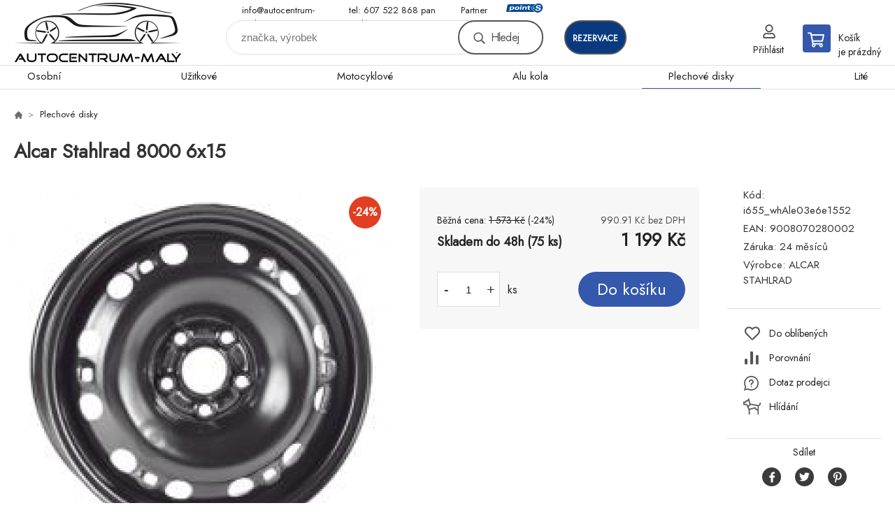

--- FILE ---
content_type: text/html; charset=utf-8
request_url: https://obchod.autocentrum-maly.cz/alcar-stahlrad-8000-6x15/
body_size: 7394
content:
<!DOCTYPE html><html lang="cs"><head prefix="og: http://ogp.me/ns# fb: http://ogp.me/ns/fb#"><meta name="author" content="Autocentrum-Malý" data-binargon="{&quot;fce&quot;:&quot;6&quot;, &quot;id&quot;:&quot;99559&quot;, &quot;menaId&quot;:&quot;1&quot;, &quot;menaName&quot;:&quot;Kč&quot;, &quot;languageCode&quot;:&quot;cs-CZ&quot;, &quot;skindir&quot;:&quot;demoeshopkonfi&quot;, &quot;cmslang&quot;:&quot;1&quot;, &quot;langiso&quot;:&quot;cs&quot;, &quot;skinversion&quot;:1768900739, &quot;zemeProDoruceniISO&quot;:&quot;CZ&quot;}"><meta name="robots" content="index, follow, max-snippet:-1, max-image-preview:large"><meta http-equiv="content-type" content="text/html; charset=utf-8"><meta property="og:url" content="https://obchod.autocentrum-maly.cz/alcar-stahlrad-8000-6x15/"/><meta property="og:site_name" content="https://obchod.autocentrum-maly.cz"/><meta property="og:description" content="Alcar Stahlrad 8000 6x15"/><meta property="og:title" content="Alcar Stahlrad 8000 6x15"/><link rel="alternate" href="https://obchod.autocentrum-maly.cz/alcar-stahlrad-8000-6x15/" hreflang="cs-CZ" />
  <link rel="image_src" href="https://obchod.autocentrum-maly.cz/imgcache/3/0/pi655-whale03e6e1552-8000g_260_260_8503.jpg" />
  <meta property="og:type" content="product"/>
  <meta property="og:image" content="https://obchod.autocentrum-maly.cz/imgcache/3/0/pi655-whale03e6e1552-8000g_260_260_8503.jpg"/>
 <meta name="description" content="Alcar Stahlrad 8000 6x15">
<meta name="keywords" content="Alcar Stahlrad 8000 6x15">
<meta name="audience" content="all">
<link rel="canonical" href="https://obchod.autocentrum-maly.cz/alcar-stahlrad-8000-6x15/"><link rel="shortcut icon" href="https://obchod.autocentrum-maly.cz/favicon.ico" type="image/x-icon">

			<link rel="preconnect" href="https://fonts.googleapis.com"><link rel="dns-prefetch" href="https://fonts.googleapis.com"><link rel="preconnect" href="https://i.binargon.cz"><link rel="dns-prefetch" href="https://i.binargon.cz"><meta name="viewport" content="width=device-width,initial-scale=1"><title>Alcar Stahlrad 8000 6x15 - Autocentrum-Malý</title><link rel="stylesheet" href="/skin/version-1768900739/demoeshopkonfi/css-obecne.css" type="text/css"><link rel="stylesheet" href="https://obchod.autocentrum-maly.cz/skin/demoeshopkonfi/fancybox/jquery.fancybox.css" type="text/css" media="screen"><link href="https://fonts.googleapis.com/css?family=Jost:wght@300;400;500;600;700&amp;display=swap&amp;subset=latin-ext" rel="stylesheet"><!--commonTemplates_head--><!--EO commonTemplates_head--></head><body class="cmsBody" data-ajax="0"><div class="mainContainer mainContainer--fce6"><header class="header header--default header--menu-enabled-true header--client-1"><div class="header__desktop"><div class="headerDefault"><a class="logo logo--custom logo--default" href="https://obchod.autocentrum-maly.cz/" title="Autocentrum-Malý" role="banner" style="background-image: url(https://obchod.autocentrum-maly.cz/imgcache/0/0/skin-demoeshopkonfi-logo-1_240_93_182680.png);">Autocentrum-Malý</a><section class="headerContact"><a class="headerContact__item headerContact__item--email" href="mailto:info@autocentrum-maly.cz">info@autocentrum-maly.cz</a><a class="headerContact__item headerContact__item--phone" href="tel:tel:%20607%20522%20868%20pan%20Mal%C3%BD%20">tel: 607 522 868 pan Malý </a><div class="headerContact__partner">Partner sítě<a class="headerContact__logo" href="https://www.point-s.cz/" target="_blank"></a></div></section><form class="search search--default" action="https://obchod.autocentrum-maly.cz/hledani/" method="post" role="search" id="js-search-form"><div class="search__container search__container--default"><input type="hidden" name="send" value="1"><input type="hidden" name="listpos" value="0"><input class="search__input search__input--default" type="text" name="as_search" placeholder="značka, výrobek" autocomplete="off" id="js-search-input"><button class="search__button search__button--default" type="submit">Hledej</button></div></form><div class="headerDefault__reservation"><a class="headerDefault__reservationButton" href="https://autocentrummaly.rezervaceservisu.cz/" target="_blank">rezervace</a></div><section class="userMenu userMenu--default"><a class="userMenu__item userMenu__item--signin js-fancy" href="#commonUserDialog" rel="nofollow"><div class="userMenu__icon userMenu__icon--signin"></div><div class="userMenu__title">Přihlásit</div></a></section><a class="cart cart--default" href="https://obchod.autocentrum-maly.cz/pokladna/?objagree=0&amp;wtemp_krok=1" rel="nofollow"><div class="cart__icon cart__icon--cart"></div><div class="cart__text"><div class="cart__title">Košík</div><div class="cart__sum">je prázdný</div></div></a></div></div><div class="header__mobile"><section class="headerMobile"><a class="logo logo--custom logo--mobile" href="https://obchod.autocentrum-maly.cz/" title="Autocentrum-Malý" role="banner" style="background-image: url(https://obchod.autocentrum-maly.cz/imgcache/0/0/skin-demoeshopkonfi-logo-1_240_93_182680.png);">Autocentrum-Malý</a><form class="search search--mobile" action="https://obchod.autocentrum-maly.cz/hledani/" method="post" role="search" id="js-search-form-mobile"><div class="search__container search__container--mobile"><input type="hidden" name="send" value="1"><input type="hidden" name="listpos" value="0"><input class="search__input search__input--mobile" type="text" name="as_search" placeholder="značka, výrobek" autocomplete="off" id="js-search-input-mobile"><button class="search__button search__button--mobile" type="submit">Hledej</button></div></form><div class="headerMobile__searchButton js-search-toggle">Hledej</div><a class="headerMobile__signInButton headerMobile__signInButton--signin js-fancy" href="#commonUserDialog"><div class="headerMobile__signInButton-icon"></div><div class="headerMobile__signInButton-title">Přihlásit</div></a><a class="headerMobile__reservation" href="https://autocentrummaly.rezervaceservisu.cz/" target="_blank"><div class="headerMobile__reservation-frame"><img class="headerMobile__reservation-icon" src="https://obchod.autocentrum-maly.cz/skin/demoeshopkonfi/svg/calendar.svg" width="" height="" alt="" loading="lazy"></div><div class="headerMobile__reservation-text">rezervace</div></a><a class="cart cart--mobile" href="https://obchod.autocentrum-maly.cz/pokladna/?objagree=0&amp;wtemp_krok=1" rel="nofollow"><div class="cart__icon cart__icon--cart"></div><div class="cart__text"><div class="cart__title">Košík</div><div class="cart__sum">je prázdný</div></div></a><div class="headerMobile__menuButton" id="js-menu-button">Menu</div></section></div></header><nav class="menu"><div class="menu__container menu__container--visibleOnDesktop-true menu__container--textpagesOnly-false" id="js-menu"><div class="menu__items" id="js-menu-items"><span class="menu__item menu__item--eshop js-menu-item
                            " data-id="-2147483648"><a class="menu__link" href="https://obchod.autocentrum-maly.cz/osobni/" title="Osobní" data-id="-2147483648">Osobní</a></span><span class="menu__item menu__item--eshop js-menu-item
                            " data-id="-2147483647"><a class="menu__link" href="https://obchod.autocentrum-maly.cz/uzitkove/" title="Užitkové" data-id="-2147483647">Užitkové</a></span><span class="menu__item menu__item--eshop js-menu-item
                            " data-id="-2147483645"><a class="menu__link" href="https://obchod.autocentrum-maly.cz/motocyklove/" title="Motocyklové" data-id="-2147483645">Motocyklové</a></span><span class="menu__item menu__item--eshop js-menu-item
                            " data-id="-2147483644"><a class="menu__link" href="https://obchod.autocentrum-maly.cz/alu-kola/" title="Alu kola" data-id="-2147483644">Alu kola</a></span><span class="menu__item menu__item--eshop menu__item--selected js-menu-item
                            " data-id="-2147483643"><a class="menu__link" href="https://obchod.autocentrum-maly.cz/plechove-disky/" title="Plechové disky" data-id="-2147483643">Plechové disky</a></span><span class="menu__item menu__item--eshop js-menu-item
                            " data-id="-2147483642"><a class="menu__link" href="https://obchod.autocentrum-maly.cz/lite/" title="Lité" data-id="-2147483642">Lité</a></span></div><div class="menu__user" id="js-user-menu-mobile"><section class="userMenu userMenu--default"><a class="userMenu__item userMenu__item--signin js-fancy" href="#commonUserDialog" rel="nofollow"><div class="userMenu__icon userMenu__icon--signin"></div><div class="userMenu__title">Přihlásit</div></a></section></div><div class="menu__contact" id="js-contact-mobile"><section class="headerContact"><a class="headerContact__item headerContact__item--email" href="mailto:info@autocentrum-maly.cz">info@autocentrum-maly.cz</a><a class="headerContact__item headerContact__item--phone" href="tel:tel:%20607%20522%20868%20pan%20Mal%C3%BD%20">tel: 607 522 868 pan Malý </a><div class="headerContact__partner">Partner sítě<a class="headerContact__logo" href="https://www.point-s.cz/" target="_blank"></a></div></section></div></div></nav><main class="containerCombined"><section class="fce6 fce6--columns-1" id="setbind-detail" data-enable-desc-change="false" data-setData='{"a":"https:\/\/obchod.autocentrum-maly.cz","d3":0,"e":0,"cs":[{"a":1,"b":"Běžné zboží","c":"DEFAULT"},{"a":2,"b":"Novinka","c":"NEW"},{"a":3,"b":"Bazar","c":"BAZAR"},{"a":4,"b":"Akce","c":"AKCE"},{"a":5,"b":"Doporučujeme","c":"DOPORUCUJEME"}],"f":{"a":1,"b":"Kč"},"st":[1],"Sd":75,"j":"Alcar Stahlrad 8000 6x15","k":"99559","m":"i655_whAle03e6e1552","n":"8000","o":"9008070280002","p":"https:\/\/obchod.autocentrum-maly.cz\/imagegen.php?name=i655-whale03e6e1552\/8000g.jpg&amp;ftime=1696434145","q":990.91,"r":1199,"s":1300,"t":1573,"x2":{"a":1,"b":"ks"},"x":{"a":"1","b":{"1":{"a":1,"b":"","c":"ks"},"2":{"a":2,"b":"","c":"g","d":2},"3":{"a":3,"b":"","c":"m","d":2},"4":{"a":4,"b":"","c":"cm","d":2},"5":{"a":5,"b":"","c":"kg","d":2}},"c":{}}}' data-setBindDiscountsCalc="0"><div class="fce6__top"><nav class="commonBreadcrumb"><a class="commonBreadcrumb__item commonBreadcrumb__item--first" href="https://obchod.autocentrum-maly.cz" title="E-shop s pneu a disky"><span class="commonBreadcrumb__textHP"></span></a><a class="commonBreadcrumb__item commonBreadcrumb__item--regular" href="https://obchod.autocentrum-maly.cz/plechove-disky/" title="Plechové disky">Plechové disky</a><span class="commonBreadcrumb__item commonBreadcrumb__item--last" title="Alcar Stahlrad 8000 6x15">Alcar Stahlrad 8000 6x15</span></nav><h1 class="fce6__name" id="setbind-name">Alcar Stahlrad 8000 6x15</h1></div><div class="fce6__left"><div class="mainImage mainImage--columns-1"><div id="js-fce6-mobile-gallery" data-zoom="default"><a class="mainImage__item js-fancy-thumbnail" data-fancybox-type="image" data-fancybox-group="thumbnails" target="_blank" title="" href="https://obchod.autocentrum-maly.cz/imgcache/3/0/pi655-whale03e6e1552-8000g_-1_-1_8503.jpg"><div class="mainImage__labelsLeft"><div id="setbind-labels-node"><div id="setbind-labels"></div></div></div><div class="mainImage__labelsRight"><div class="mainImage__discount" id="setbind-savings-percent-node-1" style="display:flex;">
						-<span id="setbind-savings-percent-1">24</span>%
					</div></div><img class="mainImage__image" id="setbind-image" width="540" height="540" title="Alcar Stahlrad 8000 6x15" alt="Alcar Stahlrad 8000 6x15" loading="lazy" src="https://obchod.autocentrum-maly.cz/imgcache/3/0/pi655-whale03e6e1552-8000g_540_540_8503.jpg"></a></div></div></div><form class="fce6__center" method="post" action="https://obchod.autocentrum-maly.cz/alcar-stahlrad-8000-6x15/"><input name="nakup" type="hidden" value="99559" id="setbind-product-id"><div class="fce6__purchaseBox" id="setbind-cart-node"><div class="flexContainer"><div class="fce6__priceBefore" id="setbind-price-vat-before-node"><span class="fce6__priceBeforeTitle">Běžná cena:
								</span><span class="fce6__priceBeforeStroke"><span class="fce6__priceBeforeValue" id="setbind-price-vat-before">1 573</span> <span class="fce6__priceBeforeCurrency">Kč</span></span><span class="fce6__priceBeforePercentContainer">
									(-<span class="fce6__priceBeforePercent" id="setbind-savings-percent-2">24</span>%)
								</span></div><div class="fce6__priceTaxExcluded"><span id="setbind-price-tax-excluded">990.91</span> Kč bez DPH</div></div><div class="fce6__referenceUnit"><div class="cMernaJednotka cMernaJednotka--detail" style="display:none;" id="setbind-mernaJednotka-node"><span class="cMernaJednotka__cenaS" id="setbind-mernaJednotka-cenaS"></span><span class="cMernaJednotka__mena">Kč</span><span class="cMernaJednotka__oddelovac">/</span><span class="cMernaJednotka__value" id="setbind-mernaJednotka-value"></span><span class="cMernaJednotka__unit" id="setbind-mernaJednotka-unit"></span></div></div><div class="flexContainer flexContainer--baseline"><div class="availability"><div>Skladem do 48h (75 ks)</div></div><div class="fce6__priceTaxIncluded"><span id="setbind-price-tax-included">1 199</span> Kč</div></div><div class="fce6__purchaseControl"><div class="fce6AmountUnit"><section class="amountInput js-amount-input"><button class="amountInput__button amountInput__button--minus" type="button" id="setbind-minus">-</button><input class="amountInput__input" name="ks" value="1" id="setbind-amount" type="text"><button class="amountInput__button amountInput__button--plus" type="button" id="setbind-plus">+</button></section><div class="fce6AmountUnit__unitSelect"><div class="unitSelect unitSelect--unit" id="setbind-cart-unit-name">ks</div></div></div><button class="fce6__buttonBuy" id="setbind-submit" data-pen="false">Do košíku</button></div></div><div class="fce6__cartUnitContainer" id="setbind-cart-unit-node"><div class="fce6__cartUnitTitle">Vyberte si zvýhodněné balení</div><div id="setbind-cart-unit-table"></div></div><div class="fce6__purchaseBox fce6__purchaseBox--error" id="setbind-error"></div><div class="fce6__quantityDiscounts" id="setbind-discounts-node"><div class="fce6__quantityDiscountsTitle">Množstevní slevy</div><div class="fce6__quantityDiscountsTable" id="setbind-discounts-table"></div></div></form><div class="fce6__right"><div class="fce6__rightContainer fce6__rightContainer--info"><div class="fce6__table"><div class="fce6__row fce6__row--code"><span class="fce6__rowLabel">Kód:
							</span><span class="fce6__rowValue" id="setbind-code">i655_whAle03e6e1552</span></div><div class="fce6__row fce6__row--ean"><span class="fce6__rowLabel">EAN:
							</span><span class="fce6__rowValue" id="setbind-ean">9008070280002</span></div><div class="fce6__row fce6__row--warranty"><span class="fce6__rowLabel">Záruka:
							</span><span class="fce6__rowValue">24 měsíců</span></div><div class="fce6__row fce6__row--producer"><span class="fce6__rowLabel">Výrobce:
							</span><a class="fce6__rowValue fce6__rowValue--link" href="https://obchod.autocentrum-maly.cz/alcar-stahlrad/" title="ALCAR STAHLRAD">ALCAR STAHLRAD</a></div></div></div><div class="fce6__rightContainer fce6__rightContainer--links"><div class="fce6RightLinks"><a class="fce6RightLinks-item fce6RightLinks-item--favourites" href="https://obchod.autocentrum-maly.cz/alcar-stahlrad-8000-6x15/?createfav=99559" rel="nofollow">Do oblíbených</a><a class="fce6RightLinks-item fce6RightLinks-item--comparison" href="https://obchod.autocentrum-maly.cz/alcar-stahlrad-8000-6x15/?pridatporovnani=99559" rel="nofollow">Porovnání</a><a class="fce6RightLinks-item fce6RightLinks-item--question js-fancy" href="#js-question-form" rel="nofollow">Dotaz prodejci</a><a class="fce6RightLinks-item fce6RightLinks-item--watchdog js-fancy" href="#js-watchdog-form" rel="nofollow">Hlídání</a></div></div><div class="fce6__rightContainer fce6__rightContainer--share"><section class="share"><div class="share__text">Sdílet</div><div class="share__buttons"><a class="share__button share__button--facebook" href="https://www.facebook.com/sharer/sharer.php?u=https://obchod.autocentrum-maly.cz/alcar-stahlrad-8000-6x15/&amp;display=popup&amp;ref=plugin&amp;src=share_button" onclick="return !window.open(this.href, 'Facebook', 'width=640,height=580')" rel="nofollow"></a><a class="share__button share__button--twitter" href="https://twitter.com/intent/tweet?url=https://obchod.autocentrum-maly.cz/alcar-stahlrad-8000-6x15/" onclick="return !window.open(this.href, 'Twitter', 'width=640,height=580')" rel="nofollow"></a><a class="share__button share__button--pinterest" href="//www.pinterest.com/pin/create/button/?url==https://obchod.autocentrum-maly.cz/alcar-stahlrad-8000-6x15/" onclick="return !window.open(this.href, 'Pinterest', 'width=640,height=580')" rel="nofollow"></a></div></section></div></div><div class="fce6__bottom"><section class="tabs" id="js-fce6-tabs"><div class="tabs__head js-tabs-head"><div class="tabs__headItem js-tabs-head-item" id="js-tabs-head-item-description">Popis a parametry</div><div class="tabs__headItem js-tabs-head-item" id="js-tabs-head-item-reviews">Recenze (0)
                </div></div><div class="tabs__body js-tabs-body"><div class="tabs__bodyItem js-tabs-body-item"><div class="tabs__descriptionContainer flexContainer flexContainer--spaceBetween"><div class="fce6__description fce6__description--parameters-true typography typography--fce6"><h2 class="fce6__secondaryHeading">Alcar Stahlrad 8000 6x15</h2><div id="setbind-description-default"></div></div><div class="fce6__parameters fce6__parameters--wide-false"><div class="fce6__paramsHeading">Parametry<a class="fce6__compare" href="https://obchod.autocentrum-maly.cz/alcar-stahlrad-8000-6x15/?pridatporovnani=99559" rel="nofollow">Porovnání</a></div><div class="fce6__params fce6__params--wide-false"><div class="fce6__param"><div class="fce6__paramLeft">Šířka</div><div class="fce6__paramRight">6</div></div><div class="fce6__param"><div class="fce6__paramLeft">Průměr</div><div class="fce6__paramRight">15</div></div><div class="fce6__param"><div class="fce6__paramLeft">Kategorie zboží</div><div class="fce6__paramRight">Kola</div></div><div class="fce6__param"><div class="fce6__paramLeft">ET</div><div class="fce6__paramRight">43</div></div><div class="fce6__param"><div class="fce6__paramLeft">Počet_děr</div><div class="fce6__paramRight">5</div></div><div class="fce6__param"><div class="fce6__paramLeft">Rozteč děr</div><div class="fce6__paramRight">100</div></div><div class="fce6__param"><div class="fce6__paramLeft">Typ kola</div><div class="fce6__paramRight">Plechové</div></div></div></div></div></div><div class="tabs__bodyItem js-tabs-body-item"><div class="fce6__noReviewsYet">Produkt zatím nehodnocen</div><div class="flexContainer flexContainer--center"><a class="fce6__addReviewButton js-fancy" href="#js-add-review">Přidat recenzi</a></div><form class="addReview" method="post" action="https://obchod.autocentrum-maly.cz/alcar-stahlrad-8000-6x15/" id="js-add-review"><input name="recenzeData[99559][recenzeHodnoceniProcenta]" type="hidden" value="100" id="js-add-review-percent"><input type="hidden" name="prodId" value="99559"><input type="hidden" name="addRecenze" value="1"><label class="addReview__label">Text recenze</label><textarea class="addReview__textarea" name="recenzeData[99559][recenze_text]"></textarea><label class="addReview__label">Klady</label><textarea class="addReview__textarea" name="recenzeData[99559][recenzeTextPositivni]"></textarea><label class="addReview__label">Zápory</label><textarea class="addReview__textarea" name="recenzeData[99559][recenzeTextNegativni]"></textarea><div class="flexContainer flexContainer--center"><div class="addReview__stars"><div class="addReview__stars addReview__stars--inner" id="js-stars-inner"></div><div class="addReview__starsItems"><div class="addReview__starsItem js-add-review-star" data-star="1"></div><div class="addReview__starsItem js-add-review-star" data-star="2"></div><div class="addReview__starsItem js-add-review-star" data-star="3"></div><div class="addReview__starsItem js-add-review-star" data-star="4"></div><div class="addReview__starsItem js-add-review-star" data-star="5"></div></div></div></div><div class="flexContainer flexContainer--center"><button class="addReview__button" type="submit">Přidat recenzi</button></div></form></div></div></section></div><div class="fce6__questionForm" id="js-question-form"><div class="moreInfoForm"><h1 class="moreInfoForm__main-title">Alcar Stahlrad 8000 6x15</h1><form id="questionForm" class="moreInfoForm__form" method="post" action="https://obchod.autocentrum-maly.cz/alcar-stahlrad-8000-6x15/" autocomplete="on"><div class="moreInfoForm__row"><label for="stiz_mail" class="moreInfoForm__label">E-mail</label><div class="moreInfoForm__value"><input type="email" class="moreInfoForm__input" id="stiz_mail" name="infoobratem" value="@" autocomplete="email" required="true" pattern="^\s*[^@\s]+@(\w+(-\w+)*\.)+[a-zA-Z]{2,63}\s*$"><div class="moreInfoForm__validation"><div class="validation" id="validation_stiz_mail"><div class="validation__icon"></div>Email, na který Vám přijde odpověď</div></div></div></div><div class="moreInfoForm__row"><label for="stiz_tel" class="moreInfoForm__label">Telefon</label><div class="moreInfoForm__value"><input type="tel" class="moreInfoForm__input" name="infoobratem3" id="stiz_tel" value="+420" autocomplete="tel" required="true" pattern="^(([+]|00)(\s*[0-9]){1,4}){0,1}(\s*[0-9]){9,10}$"><div class="moreInfoForm__validation"><div class="validation" id="validation_stiz_tel"><div class="validation__icon"></div>Zadejte kontaktní telefon</div></div></div></div><div class="moreInfoForm__row moreInfoForm__row--message"><label for="stiz_text" class="moreInfoForm__label">Vzkaz</label><div class="moreInfoForm__value"><textarea name="infoobratem2" class="moreInfoForm__textarea" id="stiz_text" required="true" pattern=".*[\S]{2,}.*"></textarea><div class="moreInfoForm__validation"><div class="validation" id="validation_stiz_text"><div class="validation__icon"></div>Vaše přání, alespoň 3 znaků</div></div></div></div><div class="moreInfoForm__captcha"><div class="moreInfoForm__captcha-google"><input data-binargon="commonReCaptcha" type="hidden" autocomplete="off" name="recaptchaResponse" id="recaptchaResponse" class="js-commonReCaptcha-response"><div style="display: none;"><input type="hidden" name="infoobratemcaptcha" id="infoobratemcaptcha" value="1"></div></div></div><div class="moreInfoForm__buttons-wrapper"><a href="/" title="Zpět do eshopu" class="moreInfoForm__back">Zpět do eshopu</a><button type="submit" class="moreInfoForm__send">Odeslat</button></div></form></div></div><div class="fce6__watchDogForm" id="js-watchdog-form"><div data-binargon="commonWatchDog" class="commonWatchDog commonWatchDog--common-popup-false"><form name="pes" id="pes" method="post" action="https://obchod.autocentrum-maly.cz/alcar-stahlrad-8000-6x15/"><input type="hidden" name="haf" value="1" id="id_commonWatchDog_hidden_haf"><div class="commonWatchDog__title">Hlídání produktu</div><input type="hidden" name="detail" id="id_commonWatchDog_hidden_detail" value="99559"><div class="commonWatchDog__text">Zadejte podmínky a email, na který chcete poslat zprávu při splnění těchto podmínek</div><div class="commonWatchDog__body"><div class="commonWatchDog__body__inner"><div class="commonWatchDog__row"><input type="checkbox" name="haf_sklad" id="haf_sklad" class="commonWatchDog__input js-commonWatchDog-checkbox"><label for="haf_sklad" class="commonWatchDog__label">Produkt bude skladem</label></div><div class="commonWatchDog__row"><input type="checkbox" name="haf_cena" id="haf_cena2sdph" class="commonWatchDog__input js-commonWatchDog-checkbox"><label for="haf_cena2sdph" class="commonWatchDog__label">Pokud cena klesne pod</label><div class="commonWatchDog__price-input"><input type="number" class="commonWatchDog__input js-haf_cena2sdph_input" name="haf_cena2sdph" value="1199"></div>Kč</div><div class="commonWatchDog__row"><input type="checkbox" name="haf_cena3" id="haf_cena3" class="commonWatchDog__input js-commonWatchDog-checkbox" checked><label for="haf_cena3" class="commonWatchDog__label">Při každé změně ceny</label></div><div class="commonWatchDog__row commonWatchDog__row--email"><label for="haf_mail" class="commonWatchDog__label commonWatchDog__label--email">Pošlete zprávu na můj email</label><input class="commonWatchDog__input" type="email" name="haf_mail" id="haf_mail" pattern=".*[\S]{2,}.*" required="true" value="@"></div></div></div><div class="commonWatchDog__footer"><div class="commonWatchDog__captcha"><input data-binargon="commonReCaptcha" type="hidden" autocomplete="off" name="recaptchaResponse" id="recaptchaResponse" class="js-commonReCaptcha-response"><div style="display: none;"><input type="hidden" name="" id="" value="1"></div></div><div class="commonWatchDog__button"><button class="btn" type="submit">Hlídat</button></div></div></form></div></div></section></main><section class="newsletter newsletter--fce6"><div class="newsletter__container"><div class="newsletter__text">Slevy a novinky e-mailem</div><form class="newsletter__form" method="post" action="https://obchod.autocentrum-maly.cz/alcar-stahlrad-8000-6x15/" id="js-newsletter"><input type="hidden" name="recaptchaResponse" id="recaptchaResponse"><input class="newsletter__input" type="email" name="enov" placeholder="@" required="true"><button class="newsletter__button" type="submit"><span class="newsletter__buttonText newsletter__buttonText--1">Chci</span><span class="newsletter__buttonText newsletter__buttonText--2">odebírat</span></button></form><div class="newsletter__contact"><a class="newsletter__link newsletter__link--email" href="mailto:info@autocentrum-maly.cz" rel="nofollow">info@autocentrum-maly.cz</a><a class="newsletter__link newsletter__link--phone" href="tel:tel:%20607%20522%20868%20pan%20Mal%C3%BD%20" rel="nofollow">tel: 607 522 868 pan Malý </a></div></div></section><section class="preFooter preFooter--fce6"><div class="preFooter__content"><div class="preFooter__logo"><a class="logo logo--custom logo--footer" href="https://obchod.autocentrum-maly.cz/" title="Autocentrum-Malý" role="banner" style="background-image: url(https://obchod.autocentrum-maly.cz/imgcache/0/0/skin-demoeshopkonfi-logo-1_240_93_182680.png);">Autocentrum-Malý</a></div><address class="preFooter__address">Autocentrum-Malý<br>U Jeslí 1<br>370 01 České Budějovice<br>Česká Republika<br>IČO: 75425084<br>DIČ: CZ8559151469</address><div class="preFooter__textpages"><div class="preFooter__textpagesColumn preFooter__textpagesColumn--1"><div class="preFooter__textpagesButton js-prefooter-textpages-button" data-id="1"><span class="preFooter__mobileOnly">Další informace</span></div><ul class="footerTextpages footerTextpages--default js-footerTextpages" data-id="1"><li class="footerTextpages__item footerTextpages__item--warrantyClaim"><a href="https://obchod.autocentrum-maly.cz/reklamace/" title="Reklamace" class="footerTextpages__link ">Reklamace</a></li><li class="footerTextpages__item footerTextpages__item--reviews"><a href="https://obchod.autocentrum-maly.cz/recenze/" title="Recenze" class="footerTextpages__link ">Recenze</a></li></ul></div><div class="preFooter__textpagesColumn preFooter__textpagesColumn--2"><div class="preFooter__textpagesButton js-prefooter-textpages-button" data-id="2"><span class="preFooter__mobileOnly">Textové stránky</span></div><ul class="footerTextpages footerTextpages--default js-footerTextpages" data-id="2"><li class="footerTextpages__item footerTextpages__item--TXTOBCH"><a href="https://obchod.autocentrum-maly.cz/obchodni-podminky/" title="Obchodní podmínky" class="footerTextpages__link ">Obchodní podmínky</a></li><li class="footerTextpages__item"><a href="https://obchod.autocentrum-maly.cz/mimosoudni-reseni-spotrebitelskych-sporu/" title="Mimosoudní řešení spotřebitelských sporů" class="footerTextpages__link ">Mimosoudní řešení spotřebitelských sporů</a></li></ul></div></div><section class="social"><a class="social__item social__item--facebook" href="https://www.facebook.com/profile.php?id=100063625207991" title="Facebook" target="_blank"></a></section><div class="preFooter__payments"></div></div></section><footer class="footer footer--fce6"><div class="footer__copyright"><span>Copyright © 2026 Autocentrum-Malý </span><span>Všechna práva vyhrazena.</span></div><div class="footer__binargon"><a target="_blank" href="https://www.binargon.cz/eshop/" title="Tvorba a pronájem eshopů">Tvorba a pronájem eshopů</a> <a target="_blank" title="Binargon – tvorba eshopů, webových stránek a informačních systémů" href="https://www.binargon.cz/">BINARGON.cz</a> - <a href="https://obchod.autocentrum-maly.cz/sitemap/" title="">Mapa stránek</a></div><div class="footer__captcha" id="binargonRecaptchaBadge"></div><script type="text/javascript" src="/admin/js/binargon.recaptchaBadge.js" async="true" defer></script></footer></div><script type="text/javascript" src="/admin/js/index.php?load=jquery,jquery.fancybox.pack,glide,forms,range4,slick,binargon.whisperer,ajaxcontroll,binargon.cEssoxKalkulacka,binargon.cDeliveryClass,binargon.produktDetailClass,montanus.tabs,binargon.cVelikostniTabulky"></script><script type="text/javascript" src="https://obchod.autocentrum-maly.cz/version-1768900660/indexjs_6_1_demoeshopkonfi.js"></script><div class="commonUserDialog commonUserDialog--common-popup-false" id="commonUserDialog" style="display:none;"><div class="commonUserDialog__loginForm"><div class="commonUserDialog__loginForm__title">Přihlášení</div><form method="post" action="https://obchod.autocentrum-maly.cz/alcar-stahlrad-8000-6x15/" class="commonUserDialog__loginForm__form"><input type="hidden" name="loging" value="1"><div class="commonUserDialog__loginForm__row"><label class="commonUserDialog__loginForm__label commonUserDialog__loginForm__label--name">Uživatelské jméno:</label><input class="commonUserDialog__loginForm__input commonUserDialog__loginForm__input--name input" type="text" name="log_new" value="" autocomplete="username"></div><div class="commonUserDialog__loginForm__row"><label class="commonUserDialog__loginForm__label commonUserDialog__loginForm__label--password">Heslo:</label><input class="commonUserDialog__loginForm__input commonUserDialog__loginForm__input--password input" type="password" name="pass_new" value="" autocomplete="current-password"></div><div class="commonUserDialog__loginForm__row commonUserDialog__loginForm__row--buttonsWrap"><a class="commonUserDialog__loginForm__forgottenHref" href="https://obchod.autocentrum-maly.cz/prihlaseni/">Zapomenuté heslo</a><button class="commonUserDialog__loginForm__button button" type="submit">Přihlásit</button></div><div class="commonUserDialog__loginForm__row commonUserDialog__loginForm__row--facebook"></div><div class="commonUserDialog__loginForm__row commonUserDialog__loginForm__row--register"><span class="commonUserDialog__loginForm__registrationDesc">Nemáte ještě účet?<a class="commonUserDialog__loginForm__registrationHref" href="https://obchod.autocentrum-maly.cz/registrace/">Zaregistrujte se</a><span class="commonUserDialog__loginForm__registrationDot">.</span></span></div></form></div></div><!--commonTemplates (začátek)--><script data-binargon="common_json-ld (detail)" type="application/ld+json">{"@context":"http://schema.org/","@type":"Product","sku":"i655_whAle03e6e1552","name":"Alcar Stahlrad 8000 6x15","image":["https:\/\/obchod.autocentrum-maly.cz\/imagegen.php?name=i655-whale03e6e1552\/8000g.jpg"],"description":"","gtin13":"9008070280002","manufacturer":"ALCAR STAHLRAD","brand":{"@type":"Brand","name":"ALCAR STAHLRAD"},"category":"Plechové disky","weight":"0.000","isRelatedTo":[],"isSimilarTo":[],"offers":{"@type":"Offer","price":"1199","priceValidUntil":"2026-01-31","itemCondition":"http://schema.org/NewCondition","priceCurrency":"CZK","availability":"http:\/\/schema.org\/InStock","url":"https://obchod.autocentrum-maly.cz/alcar-stahlrad-8000-6x15/"}}</script><script data-binargon="common_json-ld (breadcrumb)" type="application/ld+json">{"@context":"http://schema.org","@type":"BreadcrumbList","itemListElement": [{"@type":"ListItem","position": 1,"item":{"@id":"https:\/\/obchod.autocentrum-maly.cz","name":"Autocentrum-Malý","image":""}},{"@type":"ListItem","position": 2,"item":{"@id":"https:\/\/obchod.autocentrum-maly.cz\/plechove-disky\/","name":"Plechové disky","image":"https:\/\/obchod.autocentrum-maly.cz\/publicdoc\/kat-plech-2.jpg"}},{"@type":"ListItem","position": 3,"item":{"@id":"https:\/\/obchod.autocentrum-maly.cz\/alcar-stahlrad-8000-6x15\/","name":"Alcar Stahlrad 8000 6x15","image":"https:\/\/obchod.autocentrum-maly.cz\/imagegen.php?autoimage=i655-whale03e6e1552"}}]}</script><!--commonTemplates (konec)--></body></html>


--- FILE ---
content_type: text/html; charset=utf-8
request_url: https://www.google.com/recaptcha/api2/anchor?ar=1&k=6Lf2a1QiAAAAAO3tOWLOu4LCd0kloBAkO24Arva4&co=aHR0cHM6Ly9vYmNob2QuYXV0b2NlbnRydW0tbWFseS5jejo0NDM.&hl=en&v=N67nZn4AqZkNcbeMu4prBgzg&size=invisible&anchor-ms=20000&execute-ms=30000&cb=4jzesq9p1voc
body_size: 48601
content:
<!DOCTYPE HTML><html dir="ltr" lang="en"><head><meta http-equiv="Content-Type" content="text/html; charset=UTF-8">
<meta http-equiv="X-UA-Compatible" content="IE=edge">
<title>reCAPTCHA</title>
<style type="text/css">
/* cyrillic-ext */
@font-face {
  font-family: 'Roboto';
  font-style: normal;
  font-weight: 400;
  font-stretch: 100%;
  src: url(//fonts.gstatic.com/s/roboto/v48/KFO7CnqEu92Fr1ME7kSn66aGLdTylUAMa3GUBHMdazTgWw.woff2) format('woff2');
  unicode-range: U+0460-052F, U+1C80-1C8A, U+20B4, U+2DE0-2DFF, U+A640-A69F, U+FE2E-FE2F;
}
/* cyrillic */
@font-face {
  font-family: 'Roboto';
  font-style: normal;
  font-weight: 400;
  font-stretch: 100%;
  src: url(//fonts.gstatic.com/s/roboto/v48/KFO7CnqEu92Fr1ME7kSn66aGLdTylUAMa3iUBHMdazTgWw.woff2) format('woff2');
  unicode-range: U+0301, U+0400-045F, U+0490-0491, U+04B0-04B1, U+2116;
}
/* greek-ext */
@font-face {
  font-family: 'Roboto';
  font-style: normal;
  font-weight: 400;
  font-stretch: 100%;
  src: url(//fonts.gstatic.com/s/roboto/v48/KFO7CnqEu92Fr1ME7kSn66aGLdTylUAMa3CUBHMdazTgWw.woff2) format('woff2');
  unicode-range: U+1F00-1FFF;
}
/* greek */
@font-face {
  font-family: 'Roboto';
  font-style: normal;
  font-weight: 400;
  font-stretch: 100%;
  src: url(//fonts.gstatic.com/s/roboto/v48/KFO7CnqEu92Fr1ME7kSn66aGLdTylUAMa3-UBHMdazTgWw.woff2) format('woff2');
  unicode-range: U+0370-0377, U+037A-037F, U+0384-038A, U+038C, U+038E-03A1, U+03A3-03FF;
}
/* math */
@font-face {
  font-family: 'Roboto';
  font-style: normal;
  font-weight: 400;
  font-stretch: 100%;
  src: url(//fonts.gstatic.com/s/roboto/v48/KFO7CnqEu92Fr1ME7kSn66aGLdTylUAMawCUBHMdazTgWw.woff2) format('woff2');
  unicode-range: U+0302-0303, U+0305, U+0307-0308, U+0310, U+0312, U+0315, U+031A, U+0326-0327, U+032C, U+032F-0330, U+0332-0333, U+0338, U+033A, U+0346, U+034D, U+0391-03A1, U+03A3-03A9, U+03B1-03C9, U+03D1, U+03D5-03D6, U+03F0-03F1, U+03F4-03F5, U+2016-2017, U+2034-2038, U+203C, U+2040, U+2043, U+2047, U+2050, U+2057, U+205F, U+2070-2071, U+2074-208E, U+2090-209C, U+20D0-20DC, U+20E1, U+20E5-20EF, U+2100-2112, U+2114-2115, U+2117-2121, U+2123-214F, U+2190, U+2192, U+2194-21AE, U+21B0-21E5, U+21F1-21F2, U+21F4-2211, U+2213-2214, U+2216-22FF, U+2308-230B, U+2310, U+2319, U+231C-2321, U+2336-237A, U+237C, U+2395, U+239B-23B7, U+23D0, U+23DC-23E1, U+2474-2475, U+25AF, U+25B3, U+25B7, U+25BD, U+25C1, U+25CA, U+25CC, U+25FB, U+266D-266F, U+27C0-27FF, U+2900-2AFF, U+2B0E-2B11, U+2B30-2B4C, U+2BFE, U+3030, U+FF5B, U+FF5D, U+1D400-1D7FF, U+1EE00-1EEFF;
}
/* symbols */
@font-face {
  font-family: 'Roboto';
  font-style: normal;
  font-weight: 400;
  font-stretch: 100%;
  src: url(//fonts.gstatic.com/s/roboto/v48/KFO7CnqEu92Fr1ME7kSn66aGLdTylUAMaxKUBHMdazTgWw.woff2) format('woff2');
  unicode-range: U+0001-000C, U+000E-001F, U+007F-009F, U+20DD-20E0, U+20E2-20E4, U+2150-218F, U+2190, U+2192, U+2194-2199, U+21AF, U+21E6-21F0, U+21F3, U+2218-2219, U+2299, U+22C4-22C6, U+2300-243F, U+2440-244A, U+2460-24FF, U+25A0-27BF, U+2800-28FF, U+2921-2922, U+2981, U+29BF, U+29EB, U+2B00-2BFF, U+4DC0-4DFF, U+FFF9-FFFB, U+10140-1018E, U+10190-1019C, U+101A0, U+101D0-101FD, U+102E0-102FB, U+10E60-10E7E, U+1D2C0-1D2D3, U+1D2E0-1D37F, U+1F000-1F0FF, U+1F100-1F1AD, U+1F1E6-1F1FF, U+1F30D-1F30F, U+1F315, U+1F31C, U+1F31E, U+1F320-1F32C, U+1F336, U+1F378, U+1F37D, U+1F382, U+1F393-1F39F, U+1F3A7-1F3A8, U+1F3AC-1F3AF, U+1F3C2, U+1F3C4-1F3C6, U+1F3CA-1F3CE, U+1F3D4-1F3E0, U+1F3ED, U+1F3F1-1F3F3, U+1F3F5-1F3F7, U+1F408, U+1F415, U+1F41F, U+1F426, U+1F43F, U+1F441-1F442, U+1F444, U+1F446-1F449, U+1F44C-1F44E, U+1F453, U+1F46A, U+1F47D, U+1F4A3, U+1F4B0, U+1F4B3, U+1F4B9, U+1F4BB, U+1F4BF, U+1F4C8-1F4CB, U+1F4D6, U+1F4DA, U+1F4DF, U+1F4E3-1F4E6, U+1F4EA-1F4ED, U+1F4F7, U+1F4F9-1F4FB, U+1F4FD-1F4FE, U+1F503, U+1F507-1F50B, U+1F50D, U+1F512-1F513, U+1F53E-1F54A, U+1F54F-1F5FA, U+1F610, U+1F650-1F67F, U+1F687, U+1F68D, U+1F691, U+1F694, U+1F698, U+1F6AD, U+1F6B2, U+1F6B9-1F6BA, U+1F6BC, U+1F6C6-1F6CF, U+1F6D3-1F6D7, U+1F6E0-1F6EA, U+1F6F0-1F6F3, U+1F6F7-1F6FC, U+1F700-1F7FF, U+1F800-1F80B, U+1F810-1F847, U+1F850-1F859, U+1F860-1F887, U+1F890-1F8AD, U+1F8B0-1F8BB, U+1F8C0-1F8C1, U+1F900-1F90B, U+1F93B, U+1F946, U+1F984, U+1F996, U+1F9E9, U+1FA00-1FA6F, U+1FA70-1FA7C, U+1FA80-1FA89, U+1FA8F-1FAC6, U+1FACE-1FADC, U+1FADF-1FAE9, U+1FAF0-1FAF8, U+1FB00-1FBFF;
}
/* vietnamese */
@font-face {
  font-family: 'Roboto';
  font-style: normal;
  font-weight: 400;
  font-stretch: 100%;
  src: url(//fonts.gstatic.com/s/roboto/v48/KFO7CnqEu92Fr1ME7kSn66aGLdTylUAMa3OUBHMdazTgWw.woff2) format('woff2');
  unicode-range: U+0102-0103, U+0110-0111, U+0128-0129, U+0168-0169, U+01A0-01A1, U+01AF-01B0, U+0300-0301, U+0303-0304, U+0308-0309, U+0323, U+0329, U+1EA0-1EF9, U+20AB;
}
/* latin-ext */
@font-face {
  font-family: 'Roboto';
  font-style: normal;
  font-weight: 400;
  font-stretch: 100%;
  src: url(//fonts.gstatic.com/s/roboto/v48/KFO7CnqEu92Fr1ME7kSn66aGLdTylUAMa3KUBHMdazTgWw.woff2) format('woff2');
  unicode-range: U+0100-02BA, U+02BD-02C5, U+02C7-02CC, U+02CE-02D7, U+02DD-02FF, U+0304, U+0308, U+0329, U+1D00-1DBF, U+1E00-1E9F, U+1EF2-1EFF, U+2020, U+20A0-20AB, U+20AD-20C0, U+2113, U+2C60-2C7F, U+A720-A7FF;
}
/* latin */
@font-face {
  font-family: 'Roboto';
  font-style: normal;
  font-weight: 400;
  font-stretch: 100%;
  src: url(//fonts.gstatic.com/s/roboto/v48/KFO7CnqEu92Fr1ME7kSn66aGLdTylUAMa3yUBHMdazQ.woff2) format('woff2');
  unicode-range: U+0000-00FF, U+0131, U+0152-0153, U+02BB-02BC, U+02C6, U+02DA, U+02DC, U+0304, U+0308, U+0329, U+2000-206F, U+20AC, U+2122, U+2191, U+2193, U+2212, U+2215, U+FEFF, U+FFFD;
}
/* cyrillic-ext */
@font-face {
  font-family: 'Roboto';
  font-style: normal;
  font-weight: 500;
  font-stretch: 100%;
  src: url(//fonts.gstatic.com/s/roboto/v48/KFO7CnqEu92Fr1ME7kSn66aGLdTylUAMa3GUBHMdazTgWw.woff2) format('woff2');
  unicode-range: U+0460-052F, U+1C80-1C8A, U+20B4, U+2DE0-2DFF, U+A640-A69F, U+FE2E-FE2F;
}
/* cyrillic */
@font-face {
  font-family: 'Roboto';
  font-style: normal;
  font-weight: 500;
  font-stretch: 100%;
  src: url(//fonts.gstatic.com/s/roboto/v48/KFO7CnqEu92Fr1ME7kSn66aGLdTylUAMa3iUBHMdazTgWw.woff2) format('woff2');
  unicode-range: U+0301, U+0400-045F, U+0490-0491, U+04B0-04B1, U+2116;
}
/* greek-ext */
@font-face {
  font-family: 'Roboto';
  font-style: normal;
  font-weight: 500;
  font-stretch: 100%;
  src: url(//fonts.gstatic.com/s/roboto/v48/KFO7CnqEu92Fr1ME7kSn66aGLdTylUAMa3CUBHMdazTgWw.woff2) format('woff2');
  unicode-range: U+1F00-1FFF;
}
/* greek */
@font-face {
  font-family: 'Roboto';
  font-style: normal;
  font-weight: 500;
  font-stretch: 100%;
  src: url(//fonts.gstatic.com/s/roboto/v48/KFO7CnqEu92Fr1ME7kSn66aGLdTylUAMa3-UBHMdazTgWw.woff2) format('woff2');
  unicode-range: U+0370-0377, U+037A-037F, U+0384-038A, U+038C, U+038E-03A1, U+03A3-03FF;
}
/* math */
@font-face {
  font-family: 'Roboto';
  font-style: normal;
  font-weight: 500;
  font-stretch: 100%;
  src: url(//fonts.gstatic.com/s/roboto/v48/KFO7CnqEu92Fr1ME7kSn66aGLdTylUAMawCUBHMdazTgWw.woff2) format('woff2');
  unicode-range: U+0302-0303, U+0305, U+0307-0308, U+0310, U+0312, U+0315, U+031A, U+0326-0327, U+032C, U+032F-0330, U+0332-0333, U+0338, U+033A, U+0346, U+034D, U+0391-03A1, U+03A3-03A9, U+03B1-03C9, U+03D1, U+03D5-03D6, U+03F0-03F1, U+03F4-03F5, U+2016-2017, U+2034-2038, U+203C, U+2040, U+2043, U+2047, U+2050, U+2057, U+205F, U+2070-2071, U+2074-208E, U+2090-209C, U+20D0-20DC, U+20E1, U+20E5-20EF, U+2100-2112, U+2114-2115, U+2117-2121, U+2123-214F, U+2190, U+2192, U+2194-21AE, U+21B0-21E5, U+21F1-21F2, U+21F4-2211, U+2213-2214, U+2216-22FF, U+2308-230B, U+2310, U+2319, U+231C-2321, U+2336-237A, U+237C, U+2395, U+239B-23B7, U+23D0, U+23DC-23E1, U+2474-2475, U+25AF, U+25B3, U+25B7, U+25BD, U+25C1, U+25CA, U+25CC, U+25FB, U+266D-266F, U+27C0-27FF, U+2900-2AFF, U+2B0E-2B11, U+2B30-2B4C, U+2BFE, U+3030, U+FF5B, U+FF5D, U+1D400-1D7FF, U+1EE00-1EEFF;
}
/* symbols */
@font-face {
  font-family: 'Roboto';
  font-style: normal;
  font-weight: 500;
  font-stretch: 100%;
  src: url(//fonts.gstatic.com/s/roboto/v48/KFO7CnqEu92Fr1ME7kSn66aGLdTylUAMaxKUBHMdazTgWw.woff2) format('woff2');
  unicode-range: U+0001-000C, U+000E-001F, U+007F-009F, U+20DD-20E0, U+20E2-20E4, U+2150-218F, U+2190, U+2192, U+2194-2199, U+21AF, U+21E6-21F0, U+21F3, U+2218-2219, U+2299, U+22C4-22C6, U+2300-243F, U+2440-244A, U+2460-24FF, U+25A0-27BF, U+2800-28FF, U+2921-2922, U+2981, U+29BF, U+29EB, U+2B00-2BFF, U+4DC0-4DFF, U+FFF9-FFFB, U+10140-1018E, U+10190-1019C, U+101A0, U+101D0-101FD, U+102E0-102FB, U+10E60-10E7E, U+1D2C0-1D2D3, U+1D2E0-1D37F, U+1F000-1F0FF, U+1F100-1F1AD, U+1F1E6-1F1FF, U+1F30D-1F30F, U+1F315, U+1F31C, U+1F31E, U+1F320-1F32C, U+1F336, U+1F378, U+1F37D, U+1F382, U+1F393-1F39F, U+1F3A7-1F3A8, U+1F3AC-1F3AF, U+1F3C2, U+1F3C4-1F3C6, U+1F3CA-1F3CE, U+1F3D4-1F3E0, U+1F3ED, U+1F3F1-1F3F3, U+1F3F5-1F3F7, U+1F408, U+1F415, U+1F41F, U+1F426, U+1F43F, U+1F441-1F442, U+1F444, U+1F446-1F449, U+1F44C-1F44E, U+1F453, U+1F46A, U+1F47D, U+1F4A3, U+1F4B0, U+1F4B3, U+1F4B9, U+1F4BB, U+1F4BF, U+1F4C8-1F4CB, U+1F4D6, U+1F4DA, U+1F4DF, U+1F4E3-1F4E6, U+1F4EA-1F4ED, U+1F4F7, U+1F4F9-1F4FB, U+1F4FD-1F4FE, U+1F503, U+1F507-1F50B, U+1F50D, U+1F512-1F513, U+1F53E-1F54A, U+1F54F-1F5FA, U+1F610, U+1F650-1F67F, U+1F687, U+1F68D, U+1F691, U+1F694, U+1F698, U+1F6AD, U+1F6B2, U+1F6B9-1F6BA, U+1F6BC, U+1F6C6-1F6CF, U+1F6D3-1F6D7, U+1F6E0-1F6EA, U+1F6F0-1F6F3, U+1F6F7-1F6FC, U+1F700-1F7FF, U+1F800-1F80B, U+1F810-1F847, U+1F850-1F859, U+1F860-1F887, U+1F890-1F8AD, U+1F8B0-1F8BB, U+1F8C0-1F8C1, U+1F900-1F90B, U+1F93B, U+1F946, U+1F984, U+1F996, U+1F9E9, U+1FA00-1FA6F, U+1FA70-1FA7C, U+1FA80-1FA89, U+1FA8F-1FAC6, U+1FACE-1FADC, U+1FADF-1FAE9, U+1FAF0-1FAF8, U+1FB00-1FBFF;
}
/* vietnamese */
@font-face {
  font-family: 'Roboto';
  font-style: normal;
  font-weight: 500;
  font-stretch: 100%;
  src: url(//fonts.gstatic.com/s/roboto/v48/KFO7CnqEu92Fr1ME7kSn66aGLdTylUAMa3OUBHMdazTgWw.woff2) format('woff2');
  unicode-range: U+0102-0103, U+0110-0111, U+0128-0129, U+0168-0169, U+01A0-01A1, U+01AF-01B0, U+0300-0301, U+0303-0304, U+0308-0309, U+0323, U+0329, U+1EA0-1EF9, U+20AB;
}
/* latin-ext */
@font-face {
  font-family: 'Roboto';
  font-style: normal;
  font-weight: 500;
  font-stretch: 100%;
  src: url(//fonts.gstatic.com/s/roboto/v48/KFO7CnqEu92Fr1ME7kSn66aGLdTylUAMa3KUBHMdazTgWw.woff2) format('woff2');
  unicode-range: U+0100-02BA, U+02BD-02C5, U+02C7-02CC, U+02CE-02D7, U+02DD-02FF, U+0304, U+0308, U+0329, U+1D00-1DBF, U+1E00-1E9F, U+1EF2-1EFF, U+2020, U+20A0-20AB, U+20AD-20C0, U+2113, U+2C60-2C7F, U+A720-A7FF;
}
/* latin */
@font-face {
  font-family: 'Roboto';
  font-style: normal;
  font-weight: 500;
  font-stretch: 100%;
  src: url(//fonts.gstatic.com/s/roboto/v48/KFO7CnqEu92Fr1ME7kSn66aGLdTylUAMa3yUBHMdazQ.woff2) format('woff2');
  unicode-range: U+0000-00FF, U+0131, U+0152-0153, U+02BB-02BC, U+02C6, U+02DA, U+02DC, U+0304, U+0308, U+0329, U+2000-206F, U+20AC, U+2122, U+2191, U+2193, U+2212, U+2215, U+FEFF, U+FFFD;
}
/* cyrillic-ext */
@font-face {
  font-family: 'Roboto';
  font-style: normal;
  font-weight: 900;
  font-stretch: 100%;
  src: url(//fonts.gstatic.com/s/roboto/v48/KFO7CnqEu92Fr1ME7kSn66aGLdTylUAMa3GUBHMdazTgWw.woff2) format('woff2');
  unicode-range: U+0460-052F, U+1C80-1C8A, U+20B4, U+2DE0-2DFF, U+A640-A69F, U+FE2E-FE2F;
}
/* cyrillic */
@font-face {
  font-family: 'Roboto';
  font-style: normal;
  font-weight: 900;
  font-stretch: 100%;
  src: url(//fonts.gstatic.com/s/roboto/v48/KFO7CnqEu92Fr1ME7kSn66aGLdTylUAMa3iUBHMdazTgWw.woff2) format('woff2');
  unicode-range: U+0301, U+0400-045F, U+0490-0491, U+04B0-04B1, U+2116;
}
/* greek-ext */
@font-face {
  font-family: 'Roboto';
  font-style: normal;
  font-weight: 900;
  font-stretch: 100%;
  src: url(//fonts.gstatic.com/s/roboto/v48/KFO7CnqEu92Fr1ME7kSn66aGLdTylUAMa3CUBHMdazTgWw.woff2) format('woff2');
  unicode-range: U+1F00-1FFF;
}
/* greek */
@font-face {
  font-family: 'Roboto';
  font-style: normal;
  font-weight: 900;
  font-stretch: 100%;
  src: url(//fonts.gstatic.com/s/roboto/v48/KFO7CnqEu92Fr1ME7kSn66aGLdTylUAMa3-UBHMdazTgWw.woff2) format('woff2');
  unicode-range: U+0370-0377, U+037A-037F, U+0384-038A, U+038C, U+038E-03A1, U+03A3-03FF;
}
/* math */
@font-face {
  font-family: 'Roboto';
  font-style: normal;
  font-weight: 900;
  font-stretch: 100%;
  src: url(//fonts.gstatic.com/s/roboto/v48/KFO7CnqEu92Fr1ME7kSn66aGLdTylUAMawCUBHMdazTgWw.woff2) format('woff2');
  unicode-range: U+0302-0303, U+0305, U+0307-0308, U+0310, U+0312, U+0315, U+031A, U+0326-0327, U+032C, U+032F-0330, U+0332-0333, U+0338, U+033A, U+0346, U+034D, U+0391-03A1, U+03A3-03A9, U+03B1-03C9, U+03D1, U+03D5-03D6, U+03F0-03F1, U+03F4-03F5, U+2016-2017, U+2034-2038, U+203C, U+2040, U+2043, U+2047, U+2050, U+2057, U+205F, U+2070-2071, U+2074-208E, U+2090-209C, U+20D0-20DC, U+20E1, U+20E5-20EF, U+2100-2112, U+2114-2115, U+2117-2121, U+2123-214F, U+2190, U+2192, U+2194-21AE, U+21B0-21E5, U+21F1-21F2, U+21F4-2211, U+2213-2214, U+2216-22FF, U+2308-230B, U+2310, U+2319, U+231C-2321, U+2336-237A, U+237C, U+2395, U+239B-23B7, U+23D0, U+23DC-23E1, U+2474-2475, U+25AF, U+25B3, U+25B7, U+25BD, U+25C1, U+25CA, U+25CC, U+25FB, U+266D-266F, U+27C0-27FF, U+2900-2AFF, U+2B0E-2B11, U+2B30-2B4C, U+2BFE, U+3030, U+FF5B, U+FF5D, U+1D400-1D7FF, U+1EE00-1EEFF;
}
/* symbols */
@font-face {
  font-family: 'Roboto';
  font-style: normal;
  font-weight: 900;
  font-stretch: 100%;
  src: url(//fonts.gstatic.com/s/roboto/v48/KFO7CnqEu92Fr1ME7kSn66aGLdTylUAMaxKUBHMdazTgWw.woff2) format('woff2');
  unicode-range: U+0001-000C, U+000E-001F, U+007F-009F, U+20DD-20E0, U+20E2-20E4, U+2150-218F, U+2190, U+2192, U+2194-2199, U+21AF, U+21E6-21F0, U+21F3, U+2218-2219, U+2299, U+22C4-22C6, U+2300-243F, U+2440-244A, U+2460-24FF, U+25A0-27BF, U+2800-28FF, U+2921-2922, U+2981, U+29BF, U+29EB, U+2B00-2BFF, U+4DC0-4DFF, U+FFF9-FFFB, U+10140-1018E, U+10190-1019C, U+101A0, U+101D0-101FD, U+102E0-102FB, U+10E60-10E7E, U+1D2C0-1D2D3, U+1D2E0-1D37F, U+1F000-1F0FF, U+1F100-1F1AD, U+1F1E6-1F1FF, U+1F30D-1F30F, U+1F315, U+1F31C, U+1F31E, U+1F320-1F32C, U+1F336, U+1F378, U+1F37D, U+1F382, U+1F393-1F39F, U+1F3A7-1F3A8, U+1F3AC-1F3AF, U+1F3C2, U+1F3C4-1F3C6, U+1F3CA-1F3CE, U+1F3D4-1F3E0, U+1F3ED, U+1F3F1-1F3F3, U+1F3F5-1F3F7, U+1F408, U+1F415, U+1F41F, U+1F426, U+1F43F, U+1F441-1F442, U+1F444, U+1F446-1F449, U+1F44C-1F44E, U+1F453, U+1F46A, U+1F47D, U+1F4A3, U+1F4B0, U+1F4B3, U+1F4B9, U+1F4BB, U+1F4BF, U+1F4C8-1F4CB, U+1F4D6, U+1F4DA, U+1F4DF, U+1F4E3-1F4E6, U+1F4EA-1F4ED, U+1F4F7, U+1F4F9-1F4FB, U+1F4FD-1F4FE, U+1F503, U+1F507-1F50B, U+1F50D, U+1F512-1F513, U+1F53E-1F54A, U+1F54F-1F5FA, U+1F610, U+1F650-1F67F, U+1F687, U+1F68D, U+1F691, U+1F694, U+1F698, U+1F6AD, U+1F6B2, U+1F6B9-1F6BA, U+1F6BC, U+1F6C6-1F6CF, U+1F6D3-1F6D7, U+1F6E0-1F6EA, U+1F6F0-1F6F3, U+1F6F7-1F6FC, U+1F700-1F7FF, U+1F800-1F80B, U+1F810-1F847, U+1F850-1F859, U+1F860-1F887, U+1F890-1F8AD, U+1F8B0-1F8BB, U+1F8C0-1F8C1, U+1F900-1F90B, U+1F93B, U+1F946, U+1F984, U+1F996, U+1F9E9, U+1FA00-1FA6F, U+1FA70-1FA7C, U+1FA80-1FA89, U+1FA8F-1FAC6, U+1FACE-1FADC, U+1FADF-1FAE9, U+1FAF0-1FAF8, U+1FB00-1FBFF;
}
/* vietnamese */
@font-face {
  font-family: 'Roboto';
  font-style: normal;
  font-weight: 900;
  font-stretch: 100%;
  src: url(//fonts.gstatic.com/s/roboto/v48/KFO7CnqEu92Fr1ME7kSn66aGLdTylUAMa3OUBHMdazTgWw.woff2) format('woff2');
  unicode-range: U+0102-0103, U+0110-0111, U+0128-0129, U+0168-0169, U+01A0-01A1, U+01AF-01B0, U+0300-0301, U+0303-0304, U+0308-0309, U+0323, U+0329, U+1EA0-1EF9, U+20AB;
}
/* latin-ext */
@font-face {
  font-family: 'Roboto';
  font-style: normal;
  font-weight: 900;
  font-stretch: 100%;
  src: url(//fonts.gstatic.com/s/roboto/v48/KFO7CnqEu92Fr1ME7kSn66aGLdTylUAMa3KUBHMdazTgWw.woff2) format('woff2');
  unicode-range: U+0100-02BA, U+02BD-02C5, U+02C7-02CC, U+02CE-02D7, U+02DD-02FF, U+0304, U+0308, U+0329, U+1D00-1DBF, U+1E00-1E9F, U+1EF2-1EFF, U+2020, U+20A0-20AB, U+20AD-20C0, U+2113, U+2C60-2C7F, U+A720-A7FF;
}
/* latin */
@font-face {
  font-family: 'Roboto';
  font-style: normal;
  font-weight: 900;
  font-stretch: 100%;
  src: url(//fonts.gstatic.com/s/roboto/v48/KFO7CnqEu92Fr1ME7kSn66aGLdTylUAMa3yUBHMdazQ.woff2) format('woff2');
  unicode-range: U+0000-00FF, U+0131, U+0152-0153, U+02BB-02BC, U+02C6, U+02DA, U+02DC, U+0304, U+0308, U+0329, U+2000-206F, U+20AC, U+2122, U+2191, U+2193, U+2212, U+2215, U+FEFF, U+FFFD;
}

</style>
<link rel="stylesheet" type="text/css" href="https://www.gstatic.com/recaptcha/releases/N67nZn4AqZkNcbeMu4prBgzg/styles__ltr.css">
<script nonce="-KiT4kqR5kKDC0SoOTMj_w" type="text/javascript">window['__recaptcha_api'] = 'https://www.google.com/recaptcha/api2/';</script>
<script type="text/javascript" src="https://www.gstatic.com/recaptcha/releases/N67nZn4AqZkNcbeMu4prBgzg/recaptcha__en.js" nonce="-KiT4kqR5kKDC0SoOTMj_w">
      
    </script></head>
<body><div id="rc-anchor-alert" class="rc-anchor-alert"></div>
<input type="hidden" id="recaptcha-token" value="[base64]">
<script type="text/javascript" nonce="-KiT4kqR5kKDC0SoOTMj_w">
      recaptcha.anchor.Main.init("[\x22ainput\x22,[\x22bgdata\x22,\x22\x22,\[base64]/[base64]/MjU1Ong/[base64]/[base64]/[base64]/[base64]/[base64]/[base64]/[base64]/[base64]/[base64]/[base64]/[base64]/[base64]/[base64]/[base64]/[base64]\\u003d\x22,\[base64]\\u003d\x22,\x22YsOUwogzQHzCnsOrwo7CiX/DpsOSw4DCkcKCck5MaxzCpSTClsK5DTjDhjXDsxbDuMOyw7RCwohBw53CjMK6wpPCqsK9cl3DjMKQw51qEhw5wqEmJMO1O8KxOMKIwoB6wq/Dl8O7w4ZNW8Kfwp3DqS0qwpXDk8OcfMK0wrQ7fsOVd8KcDcOOccOfw6TDpk7DpsKGHsKHVyTCnh/DlnUBwpl2w4jDmmzCqE3CocKPXcO5RQvDq8OCDcKKXMOhDxzCkMO7wpLDold2A8OhHsKcw4DDgDPDpMO/wo3CgMK+bMK/w4TCnsO8w7HDvC0iAMKlQsOMHggjaMO8TBzDgyLDhcK0RsKJSsKTworCkMKvHBDCisKxwr/ClSFKw47CiVA/RsO0Xy5OwqnDrgXDncKGw6XCqsOUw5I4JsOnwr3CvcKmLsO2wr82wrvDvMKKwo7Co8KDDhUdwoRwfE3DoEDCvlDCtiDDumXDtcOATiwLw6bCon7DmEIlTw3Cj8OoJsOzwr/CvsKALsOJw73DqsObw4hDfk0mREAyVQ8Kw6PDjcOUwo3DmHQiZSQHwoDCoh50XcObV1psTcOAOV07RjDCicOewqwRPX3DgnbDlXDCqMOOVcOXw4kLdMOiw7jDpm/[base64]/[base64]/[base64]/[base64]/Ch8O+wr1pDyTClHc9wr7CmcKrwrohwqgrwqTDmTzDpGXCjcOea8O/[base64]/ChmAFwrhsSRrCrjzDmRzCscO4w6rCuCdYDsOSwrjDvMOhUnU5a3BXwpUiZcO2wqjCkF5Ww5d3Uikiw41kw7bCtQlTSR9uw7p4asO8KMKOwq/[base64]/wpZTYsOONAbCusOfw7HCkcKKw5gaf3LDnUDCpMOsaTgdw5LCm8KDCTbDj0nCrT5aw4zCmMOtfkp/b0Z3wqgQw7/[base64]/[base64]/wqDDkEfCrXYWRiBowoXCjyrDvA7CmRJxw7HCmTXCuBsyw7R9w5/DrwPDo8KRdMKWw4nDtsOrw7NPDz9ow5BuNsKrwr/[base64]/DqsOWwosFw5TChsKHwqbCvz/DsE5IRMKvwo0WLlXCjsKIw5HCnMOrwrfDm3LCocOZw4DCpwrDpMOpw5LCm8Knw4tSHARvBcOYwrkRwrBgL8OyGSRrBcKLFDXDrcK2A8OSwpXCjATDuxBoSzh1wrXDjnJcV3nDt8K/NAbCjcKew60lE0vCiAHDssODw5AYw4LDq8O5YR7DtsKEw7kKasKHwojDscKlGh8+ElbDs3QowrhKOMK0DMKzwqEIwqYdw7nCusOhEcKqw6REwobCicO5wrI7w5jCrUHDn8OjKAJSwoHCqXE+EMOtZ8OXw5/CiMO9w7vCqzTCrMK3AkIsw5TCpFHCp23DrlbCr8Kiwpctwo3Cm8OxwpNyZTJ+IcO9UlEWwoLCsCpBZQdnTcOkQsKvwrzDvSkDwr7DtApUw4HDmMOLwqVAwojCrEzCq0HCr8K1YcKzLMOcw4olw6FXwrfDkMKkOAFvKjXCi8K8wodvw7/ChyoIw5V0G8KzwrjCg8KoHcKowpLDlMOlw6MQw5F4EEJhw4sxfRDDjXDDssOgMH3ChlLDsTNmPMK3woDDkGMdwq3CtsKjBXdKwqTDqMOAIsOWNiPDsl7Djhw1w5QOTD3DnMOzw6AMIUnDlQbCo8OdakfCsMKbLgAtPMOqC0NEwr/DtcOKH0kjw7BKZCQ/w4w2DizDncKKwr4LZ8O0w5nCl8ORPwfCl8OEw4fDqQ7DrsOfw7U7wpUyA3DCnsKTAMOaUBbCkMOMIlzCv8OVwqJbbAEew5IuNVlXd8K5w7wkw5nDrsOIw6suDjbCvz9dwpdaw7lVw78Lw5ZKw5HCrsOAwoMuIsKoSH3DjsK8w71dwpfDiC/DoMOiw5R5Nkpsw6XDo8KZw6VoMTZOw5fCjyfCvsOxbMKlw6XCrgEPwollw5skwofCqMKaw5lacVzDrAnDrQ3CtcKFScKAwqc/w6bDucO7Nx/Dq0HCp2PCn3LChsOmUcOlesOibQ7Dn8O+w5DDg8OGDcKzw7/DisK6WsKpB8KVH8Ogw71/[base64]/w5vCpHTDhhzDtcObw6fCrBjCkcOYSsK3w5wLw6DCtFMwUQsSHcKWPhlHOsOJCMKdSSDCgg/Do8KvNChgwqM8w5ZzwpzDq8OGCXo4Y8Kiw4bCghLDlg/ClsKRwr7CkFFZdCUrwpdWwqPCk23DpEjCjwpqwqLDuFPDqUfDmhDCusOjwpB5w611UG7CmcKLw5FFw44sTcKMw5jDp8O8wpXCsStZwp/CrcKNOMOWwqvDscKHw4Vvw73Ch8Kpw5o3woPCjsORwqdcw4XCsWw9wofCm8KPw6tww6oFw6xZNsOpdSDDg3DDt8O1wrcZwo3Ct8OkVlnCosKvwr/CklFEPcKCw4pfwp3ChMKDfcKdNz7CkSzCjQzDs0EgX8KsUwnClMKJwrdywoA6YcKEwrLCgxDDvMO9BF3CrmQaNsKmS8KyE07CrB3CulHDvHlTIcKOwqbDrmETMD0LcT9gQ1g2w7Z9JCLDpFXDucKJw4LCh3wyRnDDjkgqAWXCtcOowrI/RcKBT1kbwr1RLlN+w4HCisO0w5zDuCYSwqoubBYmw5klw7vDnmFgwoFlK8O/wojCtMOKw6Yzw5xhFcOowoLDksKKPcOZwqDDs2zDhAnCh8OXwpDDnktsMQ9awoLDniPDj8KEJgnClQtsw5PDlADChw8Yw41Xwp7CgcO5wptgworCpQ/DpMOewrkXPzIawpQAKMKpw7LCp3nDomfCkVrCmsK6w6R3wq/DtcK/wpfCmTFrQsOhwqfDi8K3wrQ0LQLDgMOlwqBHecKvwrrCtcOJw6/[base64]/LTDCugdEwos7w4TCqsKhw7JbPcOjw7ktchzCm8O1w4haBTXDoHk3w5bCucOow6XCmwvDjz/Dr8KUwooHw6J/PxMRw4bDoznCrsK4w7t/w6PCpsKrY8OGwr0RwoAQwobCrGjDm8ObayfDgMO0w5/Dt8KWf8KzwqNGwpgaY2gyMRlbInrDh1hnwpQsw4rDt8Kow53Di8OELsOIwpJVdcOxWMOpwp/CuzE1ZBHCjWTCgx/DscOvworDpcOlwpkgw5MJYUfDqSTChwjCuw/CqMKcw51RFcKnw5JBacKVFsOyCsOEw7zCu8K/[base64]/[base64]/KcOrecKVCcKuwqbCjcOwwqR4ecOGR2xVw6/CqcKMSWVlBXlre2lyw7vChEo9MwNAaEHDnirDmhzDqCsdwofCvi0ww7nCnnrCnsOOw6EAfAIgWMKEeEnDpcKcwq8qeC7CumoIw6zDhcK8C8OZH3fDuwtCwqQQw4w4ccO6KcKMwr/[base64]/CjXnDsgoywrXDnxfCkFUMLk/DjUFKwrrChcO+wobDjHEgw4zDicOSw4fDqh0JJ8KPw71PwodKCsOeLyrCgsOZGcKBJHLCk8KjwpglwpMiB8KFwrfDjyBxw4PDq8KQcz/CgyNgw6xAw4/DlsOjw7QOwrfCgVglw6U0w74dd2rCjsOII8OXF8O3GMKue8KOAG0gagN5cHTCvMOBw5vCgHhYwpB5wpbDpMO1csK/wpfCgQAzwpF8WVfDhwPDplsXwq0+cDXDvQ8Ew61lw5J6PMKvfVV9w6kxRsO2JEQpw715w4HCkmo+w7BSw5tqwp7CnhFWSk1ZBcKZF8KGJcK+IGNWbsK9wqfCqMO9w5sbKMK6PcKzw7/[base64]/EcOrw6TCscKLFMKzw6rCjF3DoMKhTAHDkcOHCCRNwrxzY8OxV8OfOMOSN8KUwqbDsQ1Awqg7w4MdwrM1w5bCi8KUwp7CiEXDjmLDtkpQf8OkUsObw41Nw4bDhBbDkMK/V8Opw5ouMi4Yw6RowqsPKMOzw5o9FykMw5fCphQqc8OKcXPCp0AowpUyXnLDmcOwUcOSw4vCmmsRw7TCrMKRdVLDkFxMwqMHH8Kce8ORXxRYWMK6w4PDn8O3Px45VxA9woHCpQvCs2TDn8OUcXEFAMKLW8OcwopAMMOEw4bCuybDvF/ChizCqRtbwodAfUJsw47CgcKfSxrDqcOAw7jCn10uwqQuw6bCmVLCncKUVsKXw6jDksOcw5jCgSLCgsOvwr80CnPDsMKPwoHDjjVow5dvCRbDmSlAQcOiw7XCn3Fyw6F6J27DpcKJYmxjRyZbwo/[base64]/ZHIIwoEVwrzDjMOifknDmsKkGsOEAcO+w7bCiw9hecKww6lqCE7DsWfCrTHDtcOHwrhXAXvDosKgwqvDkjFOeMO+w5bDkcKaG0jDhcOXwoA0G3JYw64ew6/Dm8OybsOJw47CvcO3w4Q+w5x0wroQw6bDrMKFaMOcQ3TClMKIRGYvEU/[base64]/[base64]/ChcO0w5UVw69Iw5NZZUVbGsKdDjPCrsKqccOTD3t/[base64]/CniljDh/Dr8Olw7pDfcK8w7/DkMKRw5LDhQ01w5Q7QhUYakwgw7hswr8ww5wBNsKLEcO1w7zDhkdBPsO0w4TDk8OZN1FPw4vCiF7DtVLCqR/[base64]/CinJgwrN5wp95wpnDvxzDgiFMTlkGDMKVwrwYcsOdw7PDkD3DmcOHw7EVVMOnVEDCqsKpGw81Thkkwqp0woJbTELDvsONW03DqMOfE1ghwotIBcOTw6zCmyfCnXDCnCPDq8KUwq3Du8O6UsKwaHzDl1wIw4NXbsOFw7Nvw40MDcOxABHDssK3RMKjw7/DuMKOfF5cJsKbwqvDjEMjwonChGfCtsKvJ8OUDlDDnBfDl3/[base64]/CvGjDlWHDtsKodcOZw4APYMOWw5TCp1UewqnCsMKgacKuwqDDoQvDl1ZWwqEpw5Q0wrxiwpUUw5RYc8KeWMKow4DDp8OfAMKlZz/DhRAUX8Osw7PDr8OBw6ZwacKREcOeworDjcOAWUVwwp7CtmvDtcOxLMK1wovCijLCny9oe8OJFjlNE8OOw7tVw5gEwo3Cm8OEGwRcw6LCoQfDp8K3cBZww5XClyXCkcOzw6fDt0DCrUA7SGHDozUuIsK1wq/[base64]/Csn7CmMO6P2HDmgNYBTjCrTw+w6LDisOODDjDizJ7w53CosKgw4PCt8KhQFYKey84PsKHwrFTO8OyJ0hUw5ABw6zCqBzDn8Oew7crSUAdwphxw6RVw6/DrzjCkMOlwqIQwqsvw7LDvX1BJDTDmiDDpVdRJDMyesKEwoRNZcO6wrnCq8KzOsOkwo/Dk8OyUzVTEg/DqcKrw7ZXSQTDoGMcIidCPsOuExrCocKHw5g6QBJrY1LDoMKOKMKkQ8KVw5rDscOUHA7DuVXDhF8Jw4zDhMOCUUzCkwwcTErDnxgvw5ICM8O+HyXDkxnDssK2djkzV3jDiQcSw7ICY1cMw4sGwoN8bxXDuMK/wqLDin1mScOUHMKdbcKyZhs9SsK0FsKpw6R/w4fCrzx5PRLDgh9iKcKVA2Z+OAU5HGUlXxzCv0XDqnbDkBgpwoQTw7JfW8KpAn5iLcOhw67Cr8O7w6nCn0Jlw7o3SsKeQ8Oicw7CghJCwq9yMWzCrlvCuMOaw6fCmnpGTnjDt2ZEWMO5wq5bCRVNe0cfa01JOnfCnH7DjMKvGG3DuA3Dhj/CmwDDo0zDmDvCoBHDuMOvDMOGBkjDr8OkSEsOLUBfe2LCpmIpURZbc8Kxw4TDoMOKQ8KQYsOIOMKtUh4yUk9Tw7HCn8OUHkNJw5zDoAbCs8OKw4DDvBvCgx8dw5Zfw6kVLcKDw4XDknIWwqLDpkjCpMOYNsOCw7wBLMKXW3VBAsK/wrlqwo/DikzDgcOpw6bCksKBw7UjwprCvFbDr8Oja8Kkw4nCiMONw4DCrWzCh3hnb1fDrQgqw448w7/CpwvDvMKUw7jDhT0qG8KPwonDi8KHJsObwokBw7PDm8Oiw6zDlsO0wrjDr8OcGkUnfxAqw51IccOLAMKQXQp+eB1Yw4DCn8O6wqBzwpbDkBALwoYIwofDoyvDkwI/wofDuVTDncKRHiQCewbDo8OuasOTwo5mbcK4wq7DohXCi8KEEcOwMz7DihALwpTCoX3CvxMGVMK9wqPDmxLCvsOsB8KEKl0FG8OKw5opGAbCmyfCo1o/IMOkA8O9w4rDuwDDrcKccRvDnXXCoF8cJMKywojCv1vDmh7DlwnDoVfCgz3ChgZnXD3CncK0XsOVwqnCssK9bDgEw7XDjcOdwqkZbDoraMKWwrFsBcOFw5VVwq3CpMKFRCVYw6TDp3ozwqLDrwJqw5YHw4ZFaWLCg8O3w5TCk8OWXRPCrHfCr8KzAMKvw51peH/DrXzDrFEnH8Oew7BuSsKhaADClm/DrgJrw59kFD7DiMKHwokywrbDq0DDtUF2LR9cbMOIeiUFw7RHP8Obw5VMwrlVcDdyw5tfw4TDjcKbbsOXw4fDpXbDkEZ/X2XDt8OzGiV/wojCuBfDiMOSw4dUQ2zDncOUDT7DrMO/Nik5KMKRLMOnwqpVbWrDhsOEwq7DpQTCpsOYcMKmTcO8I8OEfHQrFMKZw7fDqlU2w5tLJXTDtArDnRvCisONJyEyw4LDgcOCwp/CqsOmwoVlwqpxw6Vcw4orwqFCwp/DnMKFw7B9wpdMai/[base64]/Dgn3DosO3w5zCqsKPwqnDhsOfR8K3wqEfEsKRw7AgwprCsCQPwpN7w7zDlHHDoyU1AcOIIcOiago8wqA/YMKhMsOpaApsKnvDrQXDqhDCnBDCoMOhVsOTwo3DiCZQwrR6ZcKmDTXCocO2wp5wbklzw54Xw50TUMKkw5IdAU/DmSYSwoB2wrYcbGArw43Dl8OIf1/CtDvCgsKiRsK4M8KpGwh5XsO5w5fCpcKXw4U1dcKWwrMSBxFMIT7DlcKAw7Vjwr8eb8KAw7ZLVF8FLFrDvi1Tw5PCu8Obw7rCllRmw708Sw3CmcKcLgRfwp3Cl8KtEw10Nm/[base64]/DoD5Sw7/[base64]/CpFTCt8OYw6zDh0InXy/Dt8K5w506w4/DjMKKw4XDtU/DrzcZFBo6RcOAw7kodsOgwoDCrcKCacO8McKuwq5+wrHDrXTDtsKwMnFiDS7DvsOwOcKCwpvCoMK/[base64]/[base64]/DgMOIEcKZw54QV8OldEdaMBMVwr8xwrAHPMKhNQXDhV1Wd8OtwrHDvMOQw6ktOCzDocOddUh1GcKuwpXCoMKJw7vCncOkwpfDvsKCw6LCtUswXMOswq9oJnkFwr/CkxzDrcKEw4/[base64]/Dr8Ojw6PCnMKgw5sYwqvDmMOWw5xDwo1YwrbDkAYmV8KBQxJPwozDusKVw613w71Lw6PDjxUmeMKJFcO3MkQFLX9zJWk0BwvCqRHDrgvCocKCw6AEwrfDrcOVXEYcdSR9wpZFIsOjwo/Dj8O0wr5xd8KUwqtzZMOEw5siaMOiYUjCpsKKLhvCjsONaVgKIcKYw6JMclpxcFfDjMK3G1MiFBDCp1YOw73Coy5Vwo3Cn0HDoz5twpjCl8O7VkLCgcKwa8KHw6hDZsO8wpt/w4hHwoTCt8OawoQgSwvDnMKfAXUDwqvCtwhwC8OSEQTDmUg8YXzDl8KDcHrCosOCw4ENw7XCrsKfdcOPUwvDpcOkJFpyPlI/XsKQPX4qw79/HsOlw4/CiVZ7Fm3CqjTCgRUUTMO0wqZUYkUqYVvCpcOqw7AcBMKSfsO2TwNXw5Z6wpjCtRLCpsKww7PDmMK9w5vDqToxw6nCr0EWw5rDtMKPbMK0w5HCscK+L0jDp8KTdcOqLMK9w6RXH8OAUFvDh8KAAx/Dq8Oewq/[base64]/[base64]/CtDnDlsKdwr7Co07ClsKXWQ1sUiHCtRPDjMOSA8OlWF/CusOjWC0EAcOYMV3Dt8KsEsO9wrZjPlJHw5vDvMKvwqHDnjMJwoHDjsK3LsKiYcOGWCDDpENHWmDDrm7Cs0HDtA0Tw7RFCcOKw6d2JMOiSMK0LsOQwrtuJh/DtcK4w5BPfsOxw5tHwo7CghYuwoTDrzobXWEBUhnDi8KGw4NFwovDkMOPw4RPw4/DgHANw6BTbsKjQsKtcMKGwonDj8KNDifDlmI5wqVswoY4wpg2w79xDcOew6/CqDIIEMONGT/DlsK0CCDDrhpmJGvDvCzChl7Cr8KWw597wq5WbSzDtDVLwr/CjMKbwrxbasKHPjXDuBHCnMOPw51OL8O/wqZxBcOow6zCgsOzw6vDpsKrw55Kw4pyBMOJwr0Mw6DDkxJjN8Ovw4LCrT5QwofCj8O3GCl8wr1iw6XCusOxwo07MsO3w6shwqjDr8O2KMKCGcOXw74WHQbCicOdw71CAz/Dr2XCtSc6w4jCgnI0w4vCt8OyLcODJCYFwprDjcKGDW3DhcKOD2XDsUvDjnbDhi8qQMOzPsKEAMO5wo19w70BwqTDkMKwwpbCnjLClcOFw6UTw5vDqAbDhhZhGgk+NDDCm8KfwqQlA8Olw51qw7MSw50BWcKBw4PCpMO4RgJ9AsOkwrRXwo/[base64]/ccKXwp5CKsOxcsO/w41Rwr3DusK8wprDhQLDqzjDrivDvirCm8OHT0vDscOBw5N8ZF/[base64]/[base64]/[base64]/ChsKyIk8BQcODwpnDocK8M8OAw6Zmw4Y0woZ6N8O3w4zCh8ORw4rCr8OLwo02K8O/ADvCgHFvw6Ihw6BHG8KGMShnPxnClcKZRS5/[base64]/[base64]/[base64]/CnjHClMK+w7NqwrLDlsKWdsKGwqUZPzV4wpPDncOcIABKIcODecO8D03Cm8O0wpBgCMK4JG0Hwq/CvsKvVMO3w6XDhHPCi2h1XwB5VmjDuMK5w5LCvGEWSMOhP8OwwrPDnMKKEcKrw5N8BMORwq81wqhjwozCj8KsIsK+wo7DpMKRBMOCw5HDg8Ouw4LDnlfCpQd9wq5TBcKaw4bCvMOUacOjw5zCocODekAyw43Cr8OgUsK2I8KRwq4PFMO/OMKvwopif8OIBwNXwovDl8OdAigvUMKDwoTCpx5IWG/[base64]/[base64]/Dn8KdwpnCrcKzHTTCjMKIw53DuFoVwqPDj1HDgsO2P8K/wp7ClcKkVRrDnWXCrcKSIMK3wp7Cpkg8w57DucOhw79XI8KTE2PCq8KnY39Nw47CsFx6H8OqwpxYZMKRw5R9wr8sw6UawpsmcsKfw4XCg8KswrfDncKGcELDrX3DkE7CgA0Rwq/CpgsBacKSwoZ3YsKjOBcWBBZgIcOQwq7DhsKWw5TCssKkVMOWGU1mMsOWflFOw4jDhMONwp7Cm8OlwrZaw5JdEMKCwqXDul/Dlnw/w75QwplEwqvCo10lD003wr1aw63Dt8OAald7bcO5w5wZQG9Ywqdaw5gLVGE5woXCr1rDqUgJeMK4dlPCmsO0KHZeE1/DtcO2wrnClhYoSsOlw6bCiyRNWk/DgFXDk18gwqlzEsKjworCtsKZJnwAw6bDqXvCvidhw4wqw5zCjjsLeB5Fw6HCp8KYMcKeJinCjnLDssKpwoXDqkJkU8KYSWPDixjCmcO0wqF8ZC7Cq8K/QyMBDSTDicOAwqpFw6fDpMOFw6zCmcOfwqLCjC3CtlsZEGJXw5LCpsO6TxHCkcOrwodFwrzDmMOhwpbCqcOEw47CkcORw7TCq8K/[base64]/[base64]/EsKybyTCrMK+Vklow7F/HcKXw4gGwp7CrMOWFjVjwr4afMKleMKTMz/[base64]/DgE7CjsOjJmvCjEDCs8O0KcOKRMK0wo3DvcKQwo0/w4bCp8OLLBjCnBbCuErDj2Zmw53DkG4KVXMIH8O2Z8KvwoTDr8KKAMOGwrwVJMOSwpXDh8KQw4XDusKYwpjCohHCphbCkGdwO3TDuRvCgTbCjsOQA8KXZ2IPKlXCmsO6P13Du8Ouwq/DsMOnXmEbwrfCllPCssKxwq1vw6A1VcKIIsOgRsKMExHDkmvCtsO8FnpBw5AqwqNewoDCuU41YxQqGcOTwrJYTiHDnsKYfMKjMcKpw7x5w6PDijfCjGjCoQXDpMOWEMK4CSl8JhoZY8KbBsKjF8ODAzcZwovCtSzCu8Oad8Kjwq/Cl8OVwrpaG8KqwqzCrQbClcOSwqjCsRIowpNaw7PDvcKdw57ClD7DjiV4w6jCk8KEw69fwoPDtTRNwrjCt31vAMODCsOnw5dKw79Fw7rCksO2QyVUw51Aw7vCuGDDmHDDmmnDnWwCw6xQTMKWck/DgyocVFooYMKNwpDCuiluw53DhsONw5PCjnUCOUcaw5/DtALDsV48VARZaMKhwqoid8Okw4DDkikyFsO3w6jCtMKuNsKMHMORwogZYcOOO0ssF8OVwqbCpcKhwrJNw6M9eXPCpQLDqcKrw6jDjcOlcARzW3peCEjDgBbCtTDDiCh/wqXCkHvCknDChcK+w7sywoMMF1xEIsOyw5zDllEgwqzCpjJuwrbCvEAhw7lVwoNfw5BYwrTCp8OPPMOGwoxbYGlNw6bDqkfCi8KJZmVHwovCmhQUHsKDBCw/GEhUMMOLwo/DlMKrecOCwrnDmQPDmSzCpykhw7PCsyTDpTvDi8OPcnYbwq7CoTjDuj/CkMKOdzwfVMKew550FSzDvMKtw7rChcKxIMONwp1tPTo/TxzCnyLCg8O8KMKodETCnDNQbsKpwqxuw6RTwrnCu8Ojwq3CgcOBG8KBZUrDoMOcwrHDvnt8wrUpF8O3w7tTbsO0MU3Cq23Chi0LL8Kqd3bDpMKPwpzCmRnDhyHCjcKlTUVXwrTCvX/DmXDCjWNwaMK0G8OsJ2XDkcK+woDDnMKgVyjCl0QkJcO0SMKWwo5Swq/[base64]/[base64]/DrhtbX8OIw4bDtcOsHFENQsKuw5R5w5jCn2QywqLDvsOAwoXClMK5wq7CpsK3CsKLwrxBw5wBw71Bw5XCjjILwpzDpwTCrVfDrikKcMOUwr4ew7tWEsKfworDgsKDDDjCmDFzdyDCgsOLEsOnwpDDjjjCgUJJYMKDw5I+wq0QbHBkw5XDhsKUQsOvUcK/w58pwrbDvmfDusKDOyrDmwLCrsOyw5UwPCbDs0dBwoIlw7orKGzCqMOxwrZLL3XCgMKNZQTDvkwvwpDCgAzCqW3DgjcMwqXDnzfCuwc5IF1kwpjCsH7ClsKOUVY1W8KQUgXChcOPw4nCtT3Ch8KXBnFww61PwpJOUyrCrDDDrMONw7ILw4vCkSnDsi1Vwp/DkyptFFo+wqRrwrbDhcOpw48Kw4BMfcO4K2cUAS5EdFnCmcKqw7Yzwqs8w7jDusOfOMKMV8KyBEPCi0vDqcOoWyNiFW5OwqdkF0vDvMK0ccKJwrXDn07Cm8KnwrPDr8KJw4/[base64]/[base64]/Dg1PDtcKkw4XCnXfDu2HDhzEXOgYjfj4hVsKrwptewpFbNBkOw7rCkwJAw7fDmWlowo9eD0nClBYMw4fCksKUw5xBElrCl0DDq8KlN8KjwrfDnk5nJcO8wp/CvcKvMUAgwpXCisO2U8OawrPDqirDlGMMVcKnw6XDgcOsfMKrwrpVw4YUAnTCrcKxNB1iAQHCjV3DlsKSw5TCgMK8w6/CvcOzN8KIwqvDvhzDogDDmGdCwqvDrcK7e8K6DcKjNWgrwoYdwrkPZznDjDd3wpjCiijCvBp2woPDmgfDpkVDw4XDonolwqgQw7PCvh/CsT9sw6zCmH8yNXBwIl/DiCMFH8OkVkDDvsOLbcOpwrYnO8KiwpHCksO2w5DCvw7CqHoKbCYyAXU4w7rDjzlHcCLCs2xGwojCscOnwqxMPMOiwpvDmkAqHMKYDT3CtFnCpkI5wqfChMO9KwRlwprDjw3CiMKOGMKdwoVKwogNw4YdSsOOHcKjw7bDg8KSFAxSw5XDjMK5w44TacO/w6LCtRvCmsO2wr8Iw6rDjMKQwrbCncKMw4nDgcOxw6dHw5bDvcODSGUgbcKEwqHDrMOKw7QQfBUowrw8YB7CujLDgsOnw5jCocKDZsKhaBXDvCgdw5AowrduwoXCqGfDjcOZUWrDv2/DoMK4wqjDlRnDk2bDssO2wr1cGw7CsWUhwr5DwqBqw74fD8KXC15Pw6PCgMOTw6jCmXPDkR/CrlzDllDClQQiBMOuJQRVAcK5w73DlAcGwrDCrDLDk8OULsKnDQbDnMOtw4PDpHnDrxV9w7DClTJSS1VSw7xOGsOSQMKbwrLCnWDCiE/[base64]/CoHQWw48IUBYKwqlww6TDjMOhwrTDrcK1w70vwrxVDxvDjMKMwonCskzCmMO6YMKqw4HCmcK1dcKRC8OSfgHDk8KUVVnDt8KsOsObTXnCh8Kqa8Oew7RZWcKfw5vDuX0xwpkdYHE2wo/DoH/DvcKawqvDnMKfCFxpwqXDr8KYwozCmCXDpwpkw7EuU8O9SsKPwpDCv8KYw6fDlV/CpcOxQsKDJMKIw7/Ds2VCX1xec8KzWsOCK8K+wqHCpMOzw4ETw65ow6vCiAkDwo3CjUvDkWDClUPCvTkJw5bDqMK3EsK2wq9+byoFwprCh8O0MkvCuG1Jw5AXw6lkOsKudFUoRsKZLkfDqiBjwpYnw5PDosOrWcOEIMOCwolcw5nCisKxTMKGXMO/[base64]/DtyLDnR9/w7laQMKjw7DCpFHDsMKPwqvDkcO/w5YIFcOswqITMsKXdcKHScKuwqPDmSBGw5lQQG8mByIXCzbDgcKRdwXDi8OSScK0w6XDhRjDvMKNXCl/L8K3SRQtbcO7by3DhCJabsK/w5HDqMK+Mk/Dh3nDkMO1wpnDh8KHVMK1w5TChifCv8Krw49NwrMNIzfDrjAVwr1UwolqO0NWwpDCi8KqMMOcDAnDg2E2w5jCsMO7wo3Cv3MCwrLCisKmVMKMK0gEQTHDmlQ8S8K/wrvDhGYIFGBWVyHClkvDujQTwqkAE3/CsjTDi3RBHsOAw7nDgmnDgsOzHFZ+w7k6Tk8VwrvDt8Okw4h+woRDw6ccw73DiRVORkzCiBYpRcKvRMK7wq/[base64]/w6DDp8OHWH4Nw5TCj8K/wrLDrMK/wrPDl8OdY37DgDQUFMOKwozDlmVWwoN9SjDCo3ZAw5DCqsKlbjzCtMKlVMO+w5vDuBkNNcKcwrzCpDxDN8OMwpdaw4tRwrPChwvDrGAmG8OawqEOw6w/[base64]/Djm/DsMKHw6bDkcKow5N6TnJ1wrTCicOgfMK/w4dswoHCnMOVwqPDvcKJPsOXw4rCtH1+w44CfFAdw6AEBsOPYT8Ow7spwoHDrX07w6HDmsKRMyEIYSnDrnHCmcOJw5/CvMKtwphvXntIwrTCoxXChcKABH1Gwo3Dh8KGw7UTGWI6w5rCnUbDksKYwrw/YMKKH8Kbw6XDoynDkMOFwq9PwrUeAMOtw50/TcKIw7jCqsK6wpfCskrDvMOBwp1Swq5iwrlDQsKew7hQwrvCtDZYDh3DuMOCw7V/eiMcwoLCvB3ClMKnw590w7/Dqi3DqwFmUETDtkjDskQRK2bDvA7Cl8KFwqDCgcOWwr8GV8OMYcONw7TCjh7DgF3CqQPDoD7DgV/Cm8Kow79/[base64]/[base64]/SX/Ck08WdHhCEyDCiCDCv8OuUHYewqjDj19wwqTDjMKDw7TCu8O4GUDCoCzDsjLDsUpoIcOBJz4HwrDCtMOgIsOaFTkNS8KGw6Ikw53CgcOpaMK3a27Dig/DpcK2GcO4R8K3woEQw7TCrjJ9GMKfw7BNwoxjwohbw79Mw585wobDjsKycWfDi21eShjCjlDClyo0QSIbwrc0wqzDsMO0wq4wesKVMm9cJ8OIMMKSccKgwopOwrx7YcOfOW1twr/Cl8O/wpXDhgcJUGPDj0Fie8K9NXDClUrCrnjCusOpJsOdw7vCmMKIRsKlaRnCgMOywpQmwrMOTsKmwrbCuWvDrsK+ZQ9RwpUuwrLCkUPDiSfCohICwrxRMjDCo8O7wpjDscKQVsORwrPCliHDjCxbPh/[base64]/DikNrwoxVwqTDr3NTw4UbJMOuQ1EtBMO0w4oUwrpVVRRGWMOxw4o9VcKZesKDUcO0fy/CnsOMw6k+w5zDt8Ocw6PDh8O1S3DDicKxccKgPcKAAWTDrCDDscOSw57Cs8Oqw41fwqDDvsOVw6TCvcO9f3tmDsKFwrdLw5fCh290Z2/DvE4Jb8OWw4jDrsKGw5U3QMOBIsO3RsKjw4vCui1fKcOHw6vDsl7DnsODWXgvwqTCsBsvBsOkTUHCtcKewp80wpRtwrHCngBRw4jDh8O1w6bDmk1wwrXDqMOkW1VSwo/Do8KfUMKyw5NMR1QjwoIVwrTDllMqwq3ChgVzURDDk3DCogvDgMOSBsOcw50ccSbChzPDqhnCmjHCulkkwohuwroPw7HDiiXDiBvCpMO/bVrDlm/[base64]/Ci8KHSw/DuDHChsKVwoRgw5FPYDzCgcKbRAF6SXRuCjjDj2tCw5LDosOJE8OLUcK9YSYew4UiwpfDhsOTwrUFLcOOwpdEdMOAw58cw441OD0XworCk8OKwpHCh8KicsOfw6YJwq/DisOIwrN9wqwdwq3DsVQAMD3DtMKaAsKuw4FjYMOreMKNMT3ClcOiHl8AwqLDj8K2b8KwTTjDjRzDsMKsccOlQcOpWMOzwr0ww5/[base64]/wqnDpEMYIsOeZSDDlHY+w5fDtAoRZ8OEwoLCuntjLRfCtcKDC2oFIFrCp2hQw7pmwpYkIWtOw6N6JMOgT8O8MSIHU0MKw7XCocKyDUDCvj4dYzrCqEBhT8KkFMKYw5FzVFppw5YAw4HCmQzCmcK3wqhxaWbDhcKaY3HCjQstw5p3TRNpEQcFwq/DmMOCw4TChcKQw7/DqFjCmAFBGsO5wpVgSsKIO07CvmZowpjCt8KSwp3Dk8OPw7zDvnbCsATDq8Okw4Ytw6bCtsOdUyBgMcKYw4rDllLCigjCmC3CoMK+ZRJEKlAOXW1pw7wLwplawqbChcK5w5NKw4TDsGDCj3/CtxRpBMKSMBJXCMKeNsOuwpbDtMK+LnlUw7zCusKmw5YawrTDicOgQTvDjsKNSVrDoCMkw7o7VMKVJlBGw799wowAwr/CrjrCuxQtwr/Dj8K6wo1RQMOhw47Dq8KQwqvCpGnCrQ8KWy/CqMK7YCEtw6ZrwpFFw6LDvlddPMOJaXsFOwPCncKOwpbDnDdVwo0CClpzEBtGwp98MDUcw6pvwqskdRQcwpfDmMOmwqnCgMK7w5E2EMOIwr7Dh8K7MEzCqXvCisOhRsOBQMOyw7nDuMKbWB14f1/Cj3E/[base64]/[base64]/[base64]/CqwNsdsOjWsKOP8OeK8OTZFjCtHJyw6nChGfCnzdTGMKzw50mw4/DpcKVRMKPNl7Di8K3XcOAY8O5w7PDisKwaSNDecKqw73CvTrDiF4iwrJsesK0wobDt8OoGRQ4csKFw6bDt2szUMK2wrXCu1rCq8Oiw7pGJ0tVwpLCjlTCiMKRw5IewqbDg8Oswq/DhE55RUjCh8OMMMOAwp7CvcKSwpg4w5bCsMKvP2nDu8KqdgHCgMKcdTLCpATCgMObXBPCsD7DiMK/w41nOcOEQcKBJMK7OQPCuMO2E8O/FsOJe8K5wq/DpcKdQTNbw5vCiMOKJWPChMO/SsKFDcO7wrRkwq4xNcKBwpDDo8Kxa8KvGw3Dig\\u003d\\u003d\x22],null,[\x22conf\x22,null,\x226Lf2a1QiAAAAAO3tOWLOu4LCd0kloBAkO24Arva4\x22,0,null,null,null,0,[21,125,63,73,95,87,41,43,42,83,102,105,109,121],[7059694,697],0,null,null,null,null,0,null,0,null,700,1,null,0,\[base64]/76lBhmnigkZhAoZnOKMAhmv8xEZ\x22,0,0,null,null,1,null,0,1,null,null,null,0],\x22https://obchod.autocentrum-maly.cz:443\x22,null,[3,1,1],null,null,null,1,3600,[\x22https://www.google.com/intl/en/policies/privacy/\x22,\x22https://www.google.com/intl/en/policies/terms/\x22],\x22ZmnsJNvzpnN46EG8bek7KaIWye58peH614y71isVsZ8\\u003d\x22,1,0,null,1,1769825236307,0,0,[30,81,39,17],null,[190,31,180,164,231],\x22RC-T0Ewllbiyiu7gQ\x22,null,null,null,null,null,\x220dAFcWeA5b37OW6lit1oa4jNHCiG0zeqUxxW9FJ_J6refx1qaO6JLW8vLhbzJaWqB_N1Lkm0GefGkQQOiPc-L2_HeZYb24W_s5Tg\x22,1769908036336]");
    </script></body></html>